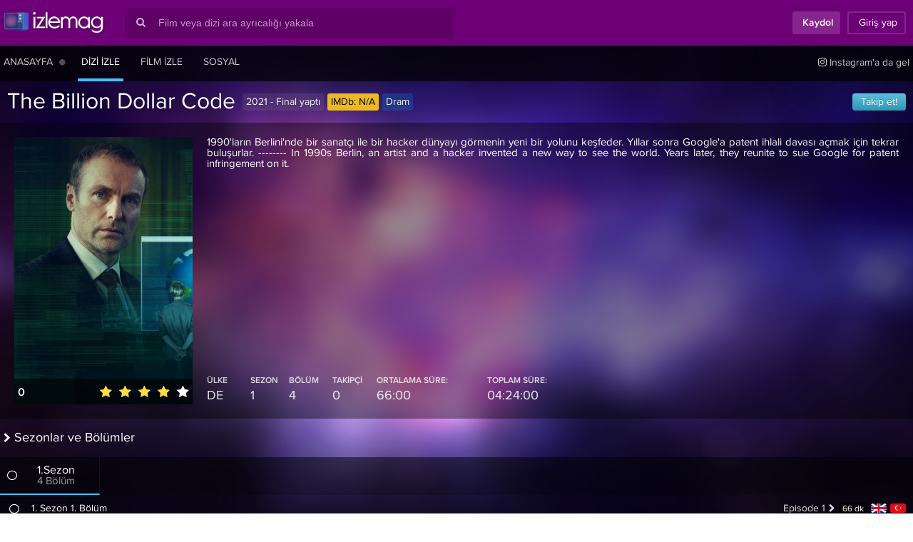

--- FILE ---
content_type: text/html; charset=UTF-8
request_url: https://izlemag.com/dizi/the-billion-dollar-code
body_size: 24471
content:
<!DOCTYPE html>
<html lang="tr-TR">
<head profile="https://gmpg.org/xfn/11">
<meta charset="UTF-8" />
<meta name="viewport" content="viewport-fit=cover, width=device-width, initial-scale=1.0, minimum-scale=1.0, maximum-scale=1.0, user-scalable=no" />
<meta http-equiv="X-UA-Compatible" content="IE=edge,chrome=1">
<meta name="MobileOptimized" content="width">
<title>The Billion Dollar Code izle - Türkçe altyazı ve dublaj izle | izleMag</title>
<meta name="title" content="The Billion Dollar Code izle - Türkçe altyazı ve dublaj izle | izleMag" />
<meta name="description" itemprop="description" content="The Billion Dollar Code dizisini türkçe altyazılı veya türkçe dublaj izleyin. Diğer izleyenlerle tartışın, arkadaş olun." />
<link rel="canonical" href="https://izlemag.com/dizi/the-billion-dollar-code" />
<meta property="fb:app_id" content="751223981673796" />
<meta property="og:site_name" content="izlemag.com" />
<meta property="og:title" content="The Billion Dollar Code izle - Türkçe altyazı ve dublaj izle | izleMag" />
<meta property="og:description" content="The Billion Dollar Code dizisini türkçe altyazılı veya türkçe dublaj izleyin. Diğer izleyenlerle tartışın, arkadaş olun." />
<meta property="og:url" content="https://izlemag.com/dizi/the-billion-dollar-code" />
<meta property="og:image" content="https://izlemag.com/upload/poster/the-billion-dollar-code.jpg" />
<meta name="twitter:card" content="summary" />
<meta property="og:type" content="website" />
<meta name="twitter:domain" content="izlemag.com" />
<meta name="twitter:site" content="@izlemagcom" />
<meta name="twitter:creator" content="@izlemagcom" />
<meta name="twitter:image" content="https://izlemag.com/upload/poster/the-billion-dollar-code.jpg" />
<meta name="twitter:title" content="The Billion Dollar Code izle - Türkçe altyazı ve dublaj izle | izleMag" />
<meta name="twitter:url" content="https://izlemag.com/dizi/the-billion-dollar-code" />
<meta name="twitter:description" content="The Billion Dollar Code dizisini türkçe altyazılı veya türkçe dublaj izleyin. Diğer izleyenlerle tartışın, arkadaş olun." />
<link rel='stylesheet' id='style' href='/assets/css/proxima.css?esse_=19072019' type='text/css' media='all' />
<link rel='stylesheet' id='system' href='/assets/css/system.css?esse_=31072019' type='text/css' media='all' />
<script src="/assets/ajax.googleapis.com/ajax/libs/jquery/1.12.4/jquery.min.js"></script>
<script src="/assets/ajax.googleapis.com/ajax/libs/jqueryui/1.12.1/jquery-ui.min.js"></script>
<script id="general" src="/assets/js/general.js?esse_=19072019"></script>
<script src="/assets/js/soundjs.min.js"></script>
<script>$.ajaxSetup({timeout:150000});</script>
<!--[if lt IE 9]>
    <script src="https://oss.maxcdn.com/libs/html5shiv/3.7.0/html5shiv.js"></script>
    <script src="https://oss.maxcdn.com/libs/respond.js/1.4.2/respond.min.js"></script>
<![endif]-->
<link href="/assets/css/apple/180.png" sizes="180x180" rel="apple-touch-icon">
<link href="/assets/css/apple/180-precomposed.png" sizes="180x180" rel="apple-touch-icon-precomposed">
<link href="/assets/css/apple/duz.png" rel="apple-touch-startup-image">
<link rel="shortcut icon" href="/favicon.ico" />
<link rel="icon" type="image/svg+xml" href="/favicon.svg" />
<link rel="icon" sizes="180x180" href="/assets/css/apple/icon.png">
<link rel="mask-icon" href="/favicon.svg" color="#6E0077">
<meta name="apple-mobile-web-app-capable" content="yes">
<meta name="mobile-web-app-capable" content="yes">
<meta name="apple-mobile-web-app-title" content="izlemag">
<meta name="apple-mobile-web-app-status-bar-style" content="black-translucent">
<meta name="theme-color" content="#6E0077">
<meta name="google" value="notranslate">
<meta name="skype_toolbar" content="skype_toolbar_parser_compatible">
<meta name="msapplication-tap-highlight" content="no">
<meta name="application-name" content="izlemag">
<link rel="manifest" href="/manifest.json">
<script>
var site_url = "https://izlemag.com/";
function tv_domainname(gelen,ek){if(gelen=="tv")return site_url+"media"+ek;if(gelen=="sith")return"https://cdn.izlemag.com"+ek;return site_url+"media"+ek;}
function setCookie(name,value,time){var expires=new Date();expires.setTime(expires.getTime()+time);document.cookie=name+'='+value+'; expires='+expires.toGMTString();}function getCookie(name){var cookies=document.cookie.toString().split('; ');var cookie,c_name,c_value;for(var n=0;n<cookies.length;n++){cookie=cookies[n].split('=');c_name=cookie[0];c_value=cookie[1];if(c_name==name){return c_value;}}return null;}
function rootCookie(name,value,time){var expires=new Date();expires.setTime(expires.getTime()+time);document.cookie=name+'='+value+'; expires='+expires.toGMTString()+'; path=/';}
var lazyv,fancyv;


(function(a,b,c){if(c in b&&b[c]){var d,e=a.location,f=/^(a|html)$/i;a.addEventListener("click",function(a){d=a.target;while(!f.test(d.nodeName))d=d.parentNode;"href"in d&&(chref=d.href).replace(e.href,"").indexOf("#")&&(!/^[a-z\+\.\-]+:/i.test(chref)||chref.indexOf(e.protocol+"//"+e.host)===0)&&(a.preventDefault(),e.href=d.href)},!1)}})(document,window.navigator,"standalone");

function detectmob(){if(navigator.userAgent.match(/Android/i)||navigator.userAgent.match(/webOS/i)||navigator.userAgent.match(/iPhone/i)||navigator.userAgent.match(/iPad/i)||navigator.userAgent.match(/iPod/i)||navigator.userAgent.match(/BlackBerry/i)||navigator.userAgent.match(/Windows Phone/i)){return true;}return false;}

function cihaz(){if(navigator.userAgent.match(/webOS/i)||navigator.userAgent.match(/iPhone/i)||navigator.userAgent.match(/iPod/i)||navigator.userAgent.match(/BlackBerry/i)||navigator.userAgent.match(/Windows Phone/i)){return"mobil";}else if(navigator.userAgent.match(/iPad/i)){return"tablet";}else if(navigator.userAgent.match(/Android/i)){var userAgent=navigator.userAgent.toLowerCase();if((userAgent.search("android")>-1)&&(userAgent.search("mobile")>-1))return"androidmobil";else if((userAgent.search("android")>-1)&&!(userAgent.search("mobile")>-1))return"androidtablet";return"desktop";}return"desktop";}


var bildirimmesaj=0;
var yenibildirim=0;
var sakasayi=0;

</script>
</head>
<body>
<div id="anaalan">
<div class="top-nav">
<div class="container">
<div class="logo-top"><a href="https://izlemag.com/"><span>izleMag</span></a></div>
<div class="top-search">
<div class="search-box"><div class="search-button"><i class="gf gf-search"></i></div><input type="text" id="q" class="gmts-search" placeholder="Film veya dizi ara ayrıcalığı yakala"></div>
<div class="search-results onlinescroll"></div>
</div>
<div class="right-bar-vis">
<a href="javascript:;" onclick="poppop(this);" class="tb-buttonx tb-register" id="pop" data-islem="register" style="padding:0 10px 0 10px;cursor:pointer"><i class="fa fa-user-plus gizs"></i> <span id="giz">Kaydol</span></a><a href="javascript:;" onclick="poppop(this);" class="tb-buttonx tb-login" id="pop" data-islem="login" style="cursor:pointer;padding:0 10px 0 10px"><i class="fa fa-sign-in gizs"></i> <span id="giz">Giriş yap</span></a>
</div>
</div>
</div>
<div class="top-menu">
<div class="container">
<span class="item"><a href="/" id="main_gozat" title="Anasayfa"><i class="fa fa-home fa-fw" style="display:none;"></i><span class="ame">Anasayfa</span></a></span>
<span class="item" id="kgiz" style="margin-left:-20px;margin-right:8px;color:rgba(255,255,255,0.3);"><a href="#" id="main_daily" title="Haftalık Görünüm"><i class="fa fa-table fa-fw" style="display:none;"></i><span class="ame"><i class="fa fa-circle" style="font-size:10px"></i></span></a></span>
<span class="item active"><a href="/dizi-izle" id="main_dizi" title="Dizi izle"><i class="fa fa-tv fa-fw" style="display:none;"></i><span class="ame">Dizi izle</span></a></span>
<span class="item"><a href="/film-izle" id="main_film" title="Film izle"><i class="fa fa-film fa-fw" style="display:none;"></i><span class="ame">Film izle</span></a></span>
<span class="item">
<a href="/sosyal" title="Sosyal" id="main_sosyal">
<i class="fa fa-comments fa-fw" style="display:none;"></i>
<span class="ame" style="position:relative">Sosyal</span>
</a>
</span>
<span class="item right nomb nouc"><a target="_blank" href="https://instagram.com/izlemag"><i class="gf gf-instagram"></i> Instagram'a da gel</a></span>
</div>
</div>

<script type="application/ld+json">{"@context": "http://schema.org","@id": "https://izlemag.com/the-billion-dollar-code","@type":"TVSeries","name":"The Billion Dollar Code","url": "https://izlemag.com/the-billion-dollar-code","image": {"@type": "ImageObject","height": 200,"width": 300,"url": "/upload/poster/the-billion-dollar-code.jpg"},"description": "1990'ların Berlini'nde bir sanatçı ile bir hacker dünyayı görmenin yeni bir yolunu keşfeder. Yıllar sonra Google'a patent ihlali davası açmak iç...","releasedEvent": {"@type": "PublicationEvent","startDate": "2021-01-01","location": {"@type": "Country","name": "DE"}},"aggregateRating": {
    "@type": "AggregateRating",
    "ratingValue": "0",
    "bestRating": "5",
	"worstRating": "1",
    "ratingCount": "0"
  }
}</script>
<div id="orta">
<div class="element-title big">
<span class="title">The Billion Dollar Code</span>
<div class="title-tags">
<div class="tag">2021 - Final yaptı</div> <div class="tag imdb-rating"><span style="color:#000">IMDb:</span> N/A</div>
<div class='tag normal-duration button'><a href='https://izlemag.com/dizi-izle/dram' title='Dram türünde diziler'>Dram</a></div> </div>
<div class="title-tags" id="dizitakiptag" style="float:right">
<div class="tag button" style="margin-right:0;"><a href="javascript:;" title="Bu diziyi hemen takip etmeliyim!" id="takip" data-slug="arrow" class="follow">Takip et!</a></div>
</div>
</div>
<div class="kutu">
<div class="aciklama" style="padding:20px 0 20px 20px;">
<div class="poster darthlazyvader pers" style="background:transparent;transform-style: preserve-3d;background-position:center center;background-size:cover;" data-src="/upload/poster/the-billion-dollar-code.jpg">
<div class="oylama" style="transform: translateZ(5px);">
<div class="rate-number" style="float:left;display:inline-block;border:0;padding:5px 0 0 5px;font-size:16px;color:#fff;font-weight:500;line-height:28px;"><span id="puan_goster" title="0 kişi oy kullanmıştır.">0</span></div>
<div class="stars" style="float:right;display:inline-block;font-size:14px;padding:5px 0 0 0;">
<input class="star star-5" id="star-5" data-id="667292" data-t="diziler" data-puan="5" type="radio" name="star">
<label class="star star-5" for="star-5"></label>
<input class="star star-4" id="star-4" data-id="667292" data-t="diziler" data-puan="4" type="radio" name="star" checked>
<label class="star star-4" for="star-4"></label>
<input class="star star-3" id="star-3" data-id="667292" data-t="diziler" data-puan="3" type="radio" name="star">
<label class="star star-3" for="star-3"></label>
<input class="star star-2" id="star-2" data-id="667292" data-t="diziler" data-puan="2" type="radio" name="star">
<label class="star star-2" for="star-2"></label>
<input class="star star-1" id="star-1" data-id="667292" data-t="diziler" data-puan="1" type="radio" name="star">
<label class="star star-1" for="star-1"></label>
</div>
<div class="clear"></div>
</div>
</div>
<div class="detay" style="position:relative;">
<div class="diziscroll" style="max-height:325px;height:325px;display:block;padding-right:20px">1990'ların Berlini'nde bir sanatçı ile bir hacker dünyayı görmenin yeni bir yolunu keşfeder. Yıllar sonra Google'a patent ihlali davası açmak için tekrar buluşurlar.
--------
In 1990s Berlin, an artist and a hacker invented a new way to see the world. Years later, they reunite to sue Google for patent infringement on it.</div>
<div class="clearfix"></div>
<div class="info-tags info-tags-serie">
<div class="tag">
<span class="title">ÜLKE</span>
<span class="info">DE</span>
</div>
<div class="tag">
<span class="title">SEZON</span>
<span class="info">1</span>
</div>
<div class="tag">
<span class="title">BÖLÜM</span>
<span class="info">4</span>
</div>
<div class="tag">
<span class="title">TAKİPÇİ</span>
<span class="info" id="followers">0</span>
</div>
<div class="tag">
<span class="title">ORTALAMA SÜRE:</span>
<span class="info">66:00</span>
</div>
<div class="tag sd">
<span class="title">TOPLAM SÜRE:</span>
<span class="info">04:24:00</span>
</div>
</div>
</div>
<div class="clear"></div>
</div>
</div>
<div class="element-title medium" style="margin-top:10px;"><span class="title">Sezonlar ve Bölümler</span></div>
<div class="kutu">
<div class="sezonlar owl-carousel owl-theme">
<div id="sezon-1" class="sezon item active" data-id="1"><i class="fa fa-circle-thin fa-pull-left sezon1" onclick="cctumu(this);" data-sezon="1" style="line-height:30px;cursor:pointer;" title="Tüm Sezonu İşaretle"></i><span>1.Sezon</span><small>4 Bölüm</small></div><div class="clear"></div>
</div>

<div class="aciklama" style="padding:0;">
						<div id="sezonsonuc" class="onlinescroll sezonbul-1" style="display:block;max-height:455px;">
									<div class="sezonbolum">
					<p class="i"><i class="fa fa-circle-thin fa-fw" onmouseover="hc(this);" onmouseout="hc(this);" onclick="cc(this);" data-pid="77037" data-sezon="1" style="cursor:pointer" data-d="new" title="Bu bölümü izlemeye henüz başlamadın!"></i></p>
					<a href="https://izlemag.com/dizi/the-billion-dollar-code/1-sezon-1-bolum">
					<p style="text-align:justify" class="kisa">&nbsp;1. Sezon 1. Bölüm</p>
					<p class="uzn"><em id="inner-sub" class="tr tooltip" style="margin:2px 0;float:right;margin-left:5px;" title="Türkçe Altyazılı"></em><em id="inner-sub" class="en tooltip" style="margin:2px 0;float:right;margin-left:5px;" title="İngilizce Altyazılı"></em><em id="inner-info" style="margin:0;float:right;margin-left:5px;">66 dk</em>Episode 1</p>
					</a>
					</div>
					<div class="clear"></div>
									<div class="sezonbolum">
					<p class="i"><i class="fa fa-circle-thin fa-fw" onmouseover="hc(this);" onmouseout="hc(this);" onclick="cc(this);" data-pid="77038" data-sezon="1" style="cursor:pointer" data-d="new" title="Bu bölümü izlemeye henüz başlamadın!"></i></p>
					<a href="https://izlemag.com/dizi/the-billion-dollar-code/1-sezon-2-bolum">
					<p style="text-align:justify" class="kisa">&nbsp;1. Sezon 2. Bölüm</p>
					<p class="uzn"><em id="inner-sub" class="tr tooltip" style="margin:2px 0;float:right;margin-left:5px;" title="Türkçe Altyazılı"></em><em id="inner-sub" class="en tooltip" style="margin:2px 0;float:right;margin-left:5px;" title="İngilizce Altyazılı"></em><em id="inner-info" style="margin:0;float:right;margin-left:5px;">66 dk</em>Episode 2</p>
					</a>
					</div>
					<div class="clear"></div>
									<div class="sezonbolum">
					<p class="i"><i class="fa fa-circle-thin fa-fw" onmouseover="hc(this);" onmouseout="hc(this);" onclick="cc(this);" data-pid="77039" data-sezon="1" style="cursor:pointer" data-d="new" title="Bu bölümü izlemeye henüz başlamadın!"></i></p>
					<a href="https://izlemag.com/dizi/the-billion-dollar-code/1-sezon-3-bolum">
					<p style="text-align:justify" class="kisa">&nbsp;1. Sezon 3. Bölüm</p>
					<p class="uzn"><em id="inner-sub" class="tr tooltip" style="margin:2px 0;float:right;margin-left:5px;" title="Türkçe Altyazılı"></em><em id="inner-sub" class="en tooltip" style="margin:2px 0;float:right;margin-left:5px;" title="İngilizce Altyazılı"></em><em id="inner-info" style="margin:0;float:right;margin-left:5px;">66 dk</em>Episode 3</p>
					</a>
					</div>
					<div class="clear"></div>
									<div class="sezonbolum">
					<p class="i"><i class="fa fa-circle-thin fa-fw" onmouseover="hc(this);" onmouseout="hc(this);" onclick="cc(this);" data-pid="77040" data-sezon="1" style="cursor:pointer" data-d="new" title="Bu bölümü izlemeye henüz başlamadın!"></i></p>
					<a href="https://izlemag.com/dizi/the-billion-dollar-code/1-sezon-4-bolum">
					<p style="text-align:justify" class="kisa">&nbsp;1. Sezon 4. Bölüm</p>
					<p class="uzn"><em id="inner-sub" class="tr tooltip" style="margin:2px 0;float:right;margin-left:5px;" title="Türkçe Altyazılı"></em><em id="inner-sub" class="en tooltip" style="margin:2px 0;float:right;margin-left:5px;" title="İngilizce Altyazılı"></em><em id="inner-info" style="margin:0;float:right;margin-left:5px;">66 dk</em>Episode 4</p>
					</a>
					</div>
					<div class="clear"></div>
							</div>
			


</div>
</div>
<div class="element-title medium" style="margin-top:10px;"><span class="title">Tartışma Alanı & Künye</span></div>
<div id="tablo" class="genelbek" style="padding-right:20px;width:calc(100% - 330px)">
<div class="kutu">
<div class="sezonlar sezmob" style="font-size:16px;padding:10px 10px 10px 20px;color:#fff">The Billion Dollar Code hakkında düşüncelerinizi belirtin.</div>
<div class="aciklama dizimob" style="background:rgba(0,0,0,.33);">
<div id="yorum" class="cevapla" data-parent="0">
<div class="adda">
<div class="avatar" style="background-image:url(https://izlemag.com/assets/css/pp.png)">&nbsp;</div>
<div class="addtext">
<input type="text" id="name" name="name" class="visname" placeholder="Adınız" required="" maxlength="25">
<input type="email" id="mail" name="mail" class="visemail" placeholder="E-posta adresiniz" required="" maxlength="100">
<textarea id="ftext" name="ftext" placeholder="bi'şeyler yaz..." class="add" data-pid="667292"></textarea></div>
<div class="clear"></div>
</div>
<div class="altarea">
<div class="addspoiler">
<div style="display:inline-block;float:left">
<section title="Spoiler">
<div class="squaredThree">
<input type="checkbox" value="" id="addspoiler" name="addspoiler" />
<label for="addspoiler"></label>
</div>
</section>
</div>
<div style="display:inline-block;float:left;margin-left:50px;line-height:25px;" id="yorumbuts">
<a href="javascript:;" onclick="gif_ac('gif');" title="Yazına Gif ekle!" style="line-height:25px;font-size:24px;color:rgba(255,255,255,.7);"><i class="fa fa-file-video-o fa-fw"></i></a>
<a href="javascript:;" onclick="youtube_ac('tv series');" title="Youtube'dan video ekle!" style="line-height:25px;font-size:24px;color:rgba(255,255,255,.7);"><i class="fa fa-youtube fa-fw"></i></a>
<a href="javascript:;" onclick="smile_ac();" title="Yazına bir gülücük ekle!" style="line-height:25px;font-size:24px;color:rgba(255,255,255,.7);"><i class="fa fa-smile-o fa-fw"></i></a>
</div>
</div>
<div class="addcomment"><button id="gonder" class="addbut disabled" data-username="anonim"><span><i class="fa fa-paper-plane" aria-hidden="true"></i></span></button> <button class="addbut" style="background-color:#ca0000;margin-left:5px;display:none;" id="vazgec"><span>x</span></button></div>
<div class="clear"></div>
</div>
</div>
<div id="yorumcevapfin" class="finc"></div>
<div id="yorumbosluk">
<div class="sol" style="float:left;display:inline-block;">
Bu dizi hakkında hiç yorum yapılmamış. İlk yorum yapan sen ol.</div>
<div class="clear"></div>
</div>


<div id="yorumfin"></div><style>@import url(https://fonts.googleapis.com/css?family=Yellowtail);</style>
<script>(function($){

var cikids = false; var toplam_yorum = 0; var yorum_sira = 0;
var toplam_sira = Math.round(toplam_yorum / 3);
var akon = false;
var lazyInstance;
var firstclick = false;
var kactansonra = 3;
$.fn.extend({
    insertAtCaret: function(myValue) {
        var obj;
        if (typeof this[0].name != 'undefined') obj = this[0];
        else obj = this;
        obj.value += myValue;
        obj.focus();
    }
});
$(document).ready(function() {
	if (toplam_yorum > kactansonra) {
		$(window).scroll(function() {
			var winheight = $(this).height();
			var offuzaklik = $(document).find("#yorumfin").offset().top;
			var uzaklik = $(this).scrollTop();
			var kalan = (offuzaklik - uzaklik - winheight);
			if (kalan > 460) return;
			if (akon) return;
			yorum_sira++;
			if (yorum_sira > toplam_sira) return;
			akon = true;
			get_comments();
		});
	}
	var getTimer;

	function get_comments() {
		var Lasty = parseInt($(document).find("#yorumcevapfin[data-ref='1']").last().attr("data-p"));
		if (isNaN(Lasty)) return;
		if (getTimer) clearTimeout(getTimer);
		var outline = (cikids) ? cikids : '';
		var loading = '<div style="display:block;text-align:center;width:100%;color:rgba(255,255,255,0.9);margin-bottom:100px;" id="refreshing"><i class="fa fa-circle-o-notch fa-spin fa-3x fa-fw"></i><span class="sr-only">Yükleniyor...</span></div>';
		$(loading).insertBefore($(document).find("#yorumfin"));
		getTimer = setTimeout(function() {
			$.ajax({
				type: "post",
				url: "/ajax/yorum/list",
				data: {
					"data": "yorum_getir",
					"islem": "diziler",
					"pid": 667292 ,
					"sira" : yorum_sira,
					"out": outline,
					"lastYorum": Lasty
				},
				success: function(cevap) {
					$(document).find("#refreshing").remove();
					$(cevap).insertBefore($(document).find("#yorumfin"));
					setTimeout(function() {
						lazyvader();
						akon = false;
					}, 200);
				}
			});
		}, 100);
	}
	var keyIn;
	$(document).on("keyup paste", "#ftext", function(e) {
		if (keyIn) clearTimeout(keyIn);
		keyIn = setTimeout(function() {
			var text = $(document).find("textarea#ftext").val();
			var $gonder = $(document).find("#gonder");
			if (text.trim().length >= 3) {
				if ($gonder.hasClass("disabled")) $gonder.removeClass("disabled").prop("disabled", false);
			} else {
				if (!$gonder.hasClass("disabled")) $gonder.toggleClass("disabled").prop("disabled", true);
			}
			auto_grow(e.target);
		}, 150);
	});

$(document).on("click", "#gonder", function(e) {
    var text = $(document).find("textarea#ftext").val();
    if (text.match(/@admin/i)) {
        if (!confirm("Şuanda Admin'i etiketlediğinizi görüyoruz. izleMag ekibi yorumunuzu öncelikli olarak okuyacak. Umarız bize iyi şeyler yazarsın.")) return;
    }
    $(this).attr("disabled", true);
    $(this).html("<span style='padding-left:20px;padding-right:20px;'><i class='fa fa-spinner fa-spin fa-fw'></i></span>");
    var textpid = $(document).find("textarea#ftext").attr("data-pid");
	var name = $(document).find("input#name").val();
    var email = $(document).find("input#mail").val();
    if (text.trim().length < 3) return;
    var spoiler = $(document).find("#addspoiler").is(":checked");
    var spo = (spoiler) ? 1 : 0;
    var parent = parseInt($(document).find("#yorum.cevapla").attr("data-parent"));
    var datakey = (parent > 0) ? $(document).find("#yorumcevapfin[data-p='" + parent + "']").attr("data-key") : 'no';
	var data = (name && email) ? {
        "name": name,
        "mail": email,
        "text": text,
        "spoiler": spo,
        "parent": parent,
        "islem": "diziler",
        "pid": textpid,
        "data": "yorum_ekle",
        "key": datakey
    } : {
        "text": text,
        "spoiler": spo,
        "parent": parent,
        "islem": "diziler",
        "pid": textpid,
        "data": "yorum_ekle",
        "key": datakey
    };
    setTimeout(function() {
        $.post("/ajax/yorum_add", data, function(sonuc) {
            if (sonuc.durum == true) {
                $(document).find("#yorum[data-display='none']").hide();
                if (sonuc.parent < 1) {
                    $(sonuc.mesaj).insertAfter($(document).find("#yorumbosluk"));
                    toplam_yorum++;
                } else {
                    $(sonuc.mesaj).insertBefore($(document).find("#yorumcevapfin[data-p='" + sonuc.parent + "']")).toggleClass("rep");
                    $(document).find(".cevapla[data-display!='none']").attr("data-parent", 0).removeClass("rep").hide().detach().insertBefore($(document).find("#yorumcevapfin.finc")).fadeIn(600);
                }
                $(document).find("#gonder").html('<span><i class="fa fa-paper-plane" aria-hidden="true"></i></span>');
                $(document).find("textarea#ftext").attr("data-pid", 667292);
                $(document).find("textarea#ftext").val('');
                $(document).find("#vazgec").hide();
                setTimeout(function() {
                    $(document).find("#gonder").attr("disabled", false);
                    lazyvader();
                }, 200);
            } else {
                if (sonuc.error && sonuc.error.length > 2) {
                    $(document).find("#gonder").html('<span><i class="fa fa-paper-plane" aria-hidden="true"></i></span>');
                    $(document).find("#gonder").attr("disabled", false);
                    return alert(sonuc.error);
                }
                $(document).find("#gonder").html('<span>görürsem söylerim</span>');
                $(document).find("textarea#ftext").attr("data-pid", 667292);
                $(document).find("textarea#ftext").val('');
            }
        }, "json");
    }, 300);
})
;$(document).on("click","#vazgec",function(e){$(document).find("#yorum[data-display='none']").hide();$(document).find(".cevapla").attr("data-parent",0).removeClass("rep").detach().insertBefore($(document).find("#yorumcevapfin.finc"));$(document).find("#gonder").html('<span><i class="fa fa-paper-plane" aria-hidden="true"></i></span>');$(document).find("#gonder").attr("disabled",false);$(document).find("#vazgec").hide();$(document).find("textarea#ftext").attr("data-pid",667292);$(document).find("textarea#ftext").val('');firstclick=false;});$(document).on("click",".spoilervar",function(e){$(this).removeClass("spoilervar");setTimeout(function(){lazyvader();},300);});var yorumToggle=false;$(document).on("click",".aciver",function(e){if(yorumToggle)return;yorumToggle=true;var family=$(this).attr("data-family");var yaz=($(document).find("#gizleyak[data-family='"+family+"']").is(":visible"))?'<i class="fa fa-reply fa-rotate-180 fa-fw" style="margin-right:30px" aria-hidden="true"></i> Kapatılan yorumları tekrar aç!':'<i class="fa fa-reply fa-rotate-180 fa-fw" style="margin-right:30px" aria-hidden="true"></i> Açılan yorumları tekrar gizle!';var gizliler=($(document).find("#gizleyak[data-family='"+family+"']").is(":visible"))?$(document).find("#gizleyak[data-family='"+family+"']").get().reverse():$(document).find("#gizleyak[data-family='"+family+"']");var ia=0;var iai=0;$.each(gizliler,function(i,v){setTimeout(function(){$(v).toggle(500,function(){iai++;if(gizliler.length<=iai){$(document).find(".sikerttim[data-family='"+family+"']").find('span.aciver').html(yaz);yorumToggle=false;}lazyvader();});},ia*300);ia++;});});$(document).on("click",".yorumedit i.fa-bomb",function(e){var data=$(this).attr("data-spoiler");if(data=="true")$(this).attr("data-spoiler","false").css("color","rgba(255,255,255,0.1)");else $(this).attr("data-spoiler","true").css("color","#ca0000");});$(document).on("keyup","#youtubesearch",function(e){clearTimeout($.data(this,'timer'));if(e.keyCode==13)youtube_ara(true);else $(this).data('timer',setTimeout(youtube_ara,500));});$(document).on("click","i.mediasec",function(event){event.preventDefault();var mediaID=$(this).attr("id");$(this).parent().find("i.fa-circle").toggleClass("fa-circle").addClass("fa-circle-o");if(!$(this).hasClass("fa-circle"))$(this).toggleClass("fa-circle");var mID=mediaID.split("-")[1];var med=$(this).parent().parent();$(med).find(".yorum_media").addClass("non");var $old=$(med).find("#media-"+mID);$old.toggleClass("non");$(med).find(".ygif").gifplayer("stop");setTimeout(function(){lazyvader();},300);});var ybgnlr=false;var begeniTimer;$(document).on("click touch touchstart",".yorumbegenidetay span.begen",function(e){if(ygon)return;var toplam=parseInt($(this).attr("data-toplam"));if(toplam<1)return;var pid=$(this).attr("data-id");if(ybgnlr)return;if(begeniTimer)clearTimeout(begeniTimer);$(document).find(".yorumbegenidetay .yoyuser").hide();begeniTimer=setTimeout(function(){var $old=$(document).find(".yorumbegenidetay[data-id='"+pid+"'] .yoyuser");if($old.html()!="undefined"&&$old.html()!=""){return $old.fadeIn(500);}$(document).find(".yorumbegenidetay[data-id='"+pid+"'] .yoyuser").html('<div style="width:100%;text-align:center;padding:20px;"><i class="fa fa-spinner fa-spin fa-fw"></i></div>').fadeIn(100);ybgnlr=true;setTimeout(function(){$.ajax({type:"POST",url:'/ajax/yorum/likes',data:{"data":"yorumbegenenler","pid":pid},success:function(cikti){$(document).find(".yorumbegenidetay[data-id='"+pid+"'] .yoyuser").html(cikti);ybgnlr=false;}});},500);},200);});$(document).on("click","i.begenikapat",function(e){if(begeniTimer)clearTimeout(begeniTimer);var pid=$(this).attr("data-id");$(document).find(".yorumbegenidetay[data-id='"+pid+"'] .yoyuser").fadeOut(200);});$(document).on("keyup","#gifsearch",function(e){clearTimeout($.data(this,'timer'));if(e.keyCode==13)gif_ara(true);else
$(this).data('timer',setTimeout(gif_ara,500));});var myXhr;var formd;var medyaup;var dropfile;$(document).on("drop","textarea#ftext",function(e){e.preventDefault();e.stopPropagation();if($(this).hasClass("dstart"))$(this).toggleClass("dstart");if(!e.originalEvent.dataTransfer)return false;if(e.originalEvent.dataTransfer.files.length<1)return false;dropfile=e.originalEvent.dataTransfer.files[0];$(document).find("#uploadmedya").trigger("change");});$(document).on("dragenter","textarea#ftext",function(e){if(!$(this).hasClass("dstart"))$(this).toggleClass("dstart");});$(document).on("dragleave","textarea#ftext",function(e){if($(this).hasClass("dstart"))$(this).toggleClass("dstart");});$(document).on("change","#uploadmedya",function(e){if(medyaup)return;medyaup=true;formd=false;$(document).find("#gonder").attr("disabled",true);var amax=5000;var adogrudosya=["image/jpeg","image/png","image/gif"];var adosyaisim="Sadece Resim JPG/JPEG, GIF veya PNG";if(!dropfile){var afile=$(this);var agercek=afile[0].files[0];}else{var agercek=dropfile;}var aboyut=agercek.size;var abkb=(aboyut/1048).toFixed(0);if(abkb>amax){alert("Yüklemeye calıştığınız dosya ["+aboyut+" KB]\nMaksimum yükleyebileceğiniz dosya boyutu: "+amax+" KB");medyaup=false;return;}if(adogrudosya.indexOf(agercek.type)==-1){alert(adosyaisim+" harici bir dosya ne yazık ki yükleyemezsiniz.");medyaup=false;return;}$(document).find("#uploadbut").html('<i class="fa fa-spinner fa-spin fa-fw"></i>');var formd=new FormData();if(formd.set)formd.set("file",agercek);else formd.append("file",agercek);setTimeout(function(){$.ajax({type:'POST',url:'/upload',data:formd,cache:false,processData:false,contentType:false,xhr:function(){myXhr=$.ajaxSettings.xhr();if(myXhr.upload)myXhr.upload.addEventListener('progress',progress,false);return myXhr;}}).done(function(cevap){if(cevap!=null){giftotext(cevap);$(document).find("#uploadbut").html('<i class="fa fa-upload fa-fw"></i>');}else{$(document).find("#uploadbut").html('<i class="fa fa-exclamation-circle fa-fw"></i>');}$(document).find("#gonder").removeAttr("disabled");dropfile=false;medyaup=false;formd=false;});},500);});});})(jQuery);function yazdir(gelen){var deger=$(gelen).text();var yazi=$(document).find("#ftext").val();$(document).find("textarea#ftext").val(yazi+deger).focus();}function muzikyazdir(gelen){var deger=$(gelen).attr("data-kod");var yazi=$(document).find("textarea#ftext").val();$(document).find("textarea#ftext").val(yazi+"[m:"+deger+"] ").focus();}function cevapla(id, pid, username = '') {
    var uname = username;
    var dev = (uname != '') ? ' ' : '';
    var onceki = $(document).find("textarea#ftext").val();
    var devi = (onceki != '') ? ' ' : '';
    $(document).find("textarea#ftext").val(onceki + devi + uname + dev);
    var $cev = $(document).find(".cevapla");
    var $yen = $(document).find("#yorumcevapfin[data-p='" + id + "']");
    if (!$cev.hasClass("rep")) {
        if ($cev.is(':visible')) $cev.attr("data-parent", id).detach().insertBefore($yen).toggleClass("rep");
        else $cev.attr("data-parent", id).detach().insertBefore($yen).toggleClass("rep").show();
    } else {
        if ($cev.is(':visible')) $cev.attr("data-parent", id).detach().insertBefore($yen);
        else $cev.attr("data-parent", id).detach().insertBefore($yen).show();
    }
    $(document).find(".cevapla textarea#ftext").attr("data-pid", pid);
    $(document).find(".cevapla textarea#ftext").focus();
    $(document).find("#vazgec").show();
}
function auto_grow(element){element.style.height="5px";element.style.height=(element.scrollHeight)+"px";}var ygon=false;function yorum_begen(gelen){var pid=parseInt($(gelen).attr("data-id"));if(ygon)return;ygon=true;$(gelen).next("span.begen").fadeOut(200);setTimeout(function(){$.ajax({type:"post",url:"/ajax/yorum/likeit",data:{"data":"yorum_begen","pid":pid},success:function(cevap){if(parseInt(cevap)==0){$(gelen).html('('+parseInt($(gelen).attr('data-count'))+')');var $off=$(document).find(".tb-button[data-islem='login']");if($off&&$off.length>0)$off.trigger("click");}else if(parseInt(cevap)==1){var ysayi=parseInt($(gelen).attr("data-count"))+1;$(gelen).next("span.begen").html('<font color="red">'+ysayi+'</font>').fadeIn(500);$(gelen).html('<i class="fa fa-heart fa-fw" style="color:red"></i>').toggleClass("ulike");playSound(site_url+'webm/sound/mesaj/nicenew');$(gelen).attr("data-count",ysayi);ygon=false;}else if(parseInt(cevap)==2){var ysayi=parseInt($(gelen).attr("data-count"))-1;$(gelen).next("span.begen").html(ysayi).fadeIn(500);$(gelen).html('<i class="fa fa-heart-o fa-fw"></i>').toggleClass("ulike");playSound(site_url+'webm/sound/mesaj/fartnew');$(gelen).attr("data-count",ysayi);ygon=false;}else{ygon=false;return alert("Sistemsel bir arıza geldi lütfen sayfayı yenileyiniz.");}}});},300);}var ytak=false;function yorum_takip(gelen){var pid=parseInt($(gelen).attr("data-id"));$(gelen).html('<i class="fa fa-bookmark-o fa-fw" style="color:#ce7;"></i>');if(ytak)return;ytak=true;setTimeout(function(){$.ajax({type:"post",url:"/ajax/yorum/follow",data:{"data":"yorum_takip","pid":pid},success:function(cevap){if(cevap!=1){$(gelen).html('<i class="fa fa-bookmark-o fa-fw" style="color:rgba(255,255,255,.5);"></i>');var $off=$(".tb-button[data-islem='login']");if($off&&$off.length>0)$(off).trigger("click");}else{$(gelen).html('<i class="fa fa-bookmark fa-fw" style="color:#ce7"></i>');ytak=false;}}});},500);}var yduz=0;var ygo=false;var $yp;var ytext;
function yorum_duzenle(gelen, yid) {
    if (yduz < 1) {
        $("#kapat-" + yid).show();
        if (!$(gelen).hasClass("fa-floppy-o")) {
            $(gelen).removeClass("fa-edit").addClass("fa-floppy-o").toggleClass("save");
        }
        $(gelen).prev("i.fa-bomb").show();
        $yp = $(document).find(".yazi[data-pid='" + yid + "']");
        $.post("/ajax/yorum_single", {
            "data": "get_yorum_single",
            "pid": yid
        }, function(cevap) {
            if (cevap.protect) {
                kapat_duzenle(gelen, yid);
                return alert("Bu mesaj azami düzenleme süresi olan 60 dakikayı aşmıştır. Yani düzenlenemez.");
            }
            ytext = cevap.mesaj;
            var newd = '<textarea id="duzenle-' + yid + '" onkeyup="auto_grow(this);" onfocus="auto_grow(this);" style="min-height:100px;" class="add">' + ytext + '</textarea>';
            if ($(document).find("textarea[id='duzenle-" + yid + "']").length) return;
            $(newd).insertAfter($yp).focus();
            $yp.hide();
            yduz++;
            return;
        }, "json");
    }
    if (yduz < 1) return;
    if (ygo) return;
    $("#kapat-" + yid).hide();
    ygo = true;
    var ymesaj = $(document).find("textarea[id='duzenle-" + yid + "']").val();
    if (ymesaj.length < 3) {
        ygo = false;
        $("#kapat-" + yid).show();
        return;
    }
    $(gelen).removeClass("fa-floppy-o").removeClass("save").addClass("fa-spin").toggleClass("fa-spinner");
    var spoiler = $(gelen).prev("i.fa-bomb").attr("data-spoiler");
    setTimeout(function() {
        $.ajax({
            type: "post",
            url: "/ajax/yorum/edit",
            data: {
                "data": "yorum_duzenle",
                "pid": yid,
                "text": ymesaj,
                "spoiler": spoiler
            },
            success: function(cevap) {
                if (cevap == 1) {
                    $("#kapat-" + yid).show();
                    $(gelen).removeClass("fa-spin").toggleClass("fa-spinner").addClass("fa-floppy-o");
                    return;
                }
                $(document).find("textarea[id='duzenle-" + yid + "']").remove();
                if (spoiler == "true") {
                    if (!$yp.hasClass("spoilervar")) $yp.toggleClass("spoilervar");
                } else {
                    if ($yp.hasClass("spoilervar")) $yp.toggleClass("spoilervar");
                }
                $yp.html(cevap).show();
                $(gelen).removeClass("fa-spin").addClass("fa-edit").toggleClass("fa-spinner");
                $(document).find("i.fa-bomb").hide();
                setTimeout(function() {
                    lazyvader();
                    yduz = 0;
                    ygo = false;
                }, 500);
            }
        });
    }, 500);
}

function kapat_duzenle(gelen,yid){$(document).find("textarea[id='duzenle-"+yid+"']").remove();$(document).find(".yazi[data-pid='"+yid+"']").show();$(document).find("i.fa-bomb").hide();$(gelen).hide();$(document).find("i.fa.fa-floppy-o").removeClass("fa-floppy-o").toggleClass("fa-edit");ygo=false;yduz=0;}var ygiz=false;function yorum_gizle(pid,war=false){if(ygiz)return;var uyari=(!war)?"Gizlemeye calıştığın yorum profilinde değilse belirli bir karma puanın silinecektir. Onaylıyor musun?":"İlgili yorum gizlenecektir? Onaylıyor musun?";if(!confirm(uyari))return;var parent=parseInt($(document).find("#yorum[data-pid='"+pid+"']").attr("data-family"));var datakey=(pid!=parent)?$(document).find("#yorumcevapfin[data-p='"+parent+"']").attr("data-key"):"no";ygiz=true;setTimeout(function(){$.ajax({type:"post",url:"/ajax/yorum/delete",data:{"data":"yorum_gizle","pid":pid,"key":datakey},success:function(cevap){if(cevap==1){$(document).find("#gizleyak[data-family='"+pid+"']").hide();$(document).find("#yorum.rep[data-family='"+pid+"']").fadeOut(500);$(document).find("#yorumcevapfin[data-p='"+pid+"']").fadeOut(500);$(document).find("#yorum[data-pid='"+pid+"']").fadeOut(500);ygiz=false;}else if(cevap==2){$(document).find("#yorumcevapfin[data-p='"+pid+"']").removeAttr("style");ygiz=false;}}});},500);}function smile_ac(){var data=["smilingeyes","smiling","smilinghalo","smilingnoeyes","smirk","angry","soangry","sosad","thumbsup","thumbsdown","heart","brokenheart","alien","smilingdevil","angrydevil","anguished","astonished","blowkiss","blushedsmiling","clapping","cold","confounded","confused","crying","disappointed","disappointedbut","dizzy","expressionless","facecold","fearful","fisthand","flushed","frowning","ghost","grinmacing","grinning","headbandage","hearteyes","hugging","hungry","hushed","kiss","kissing","kissingsmile","lips","loudlycry","mad","middlefinger","moneyface","nah","nerd","neutral","omg","perserving","poop","pray","relieved","rollingeyes","sick","sleeping","sleepsnor","slighty","sunglasses","suprised","sweetsmile","tears","thermometre","thinking","tightyclseyes","tired","tongue","tongueout","tonguewink","unamused","upside","weary","wink","withoutmouth","worried","zipper"]
var html='<div style="max-width:500px;width:100%;padding:0;background:transparent;cursor:default"><div style="width:100%;padding:0;border-radius:0;padding:0;background:#1b2836;border-radius:6px;overflow:hidden;"><div style="width:100%;display:block;color:#fff;background:rgba(0,0,0,0.5);font-size:16px;padding:10px;">Yazınıza bir ifade ekleyin</div><div id="smilesonuc" style="width:100%;display:block;margin:0;padding:5px;max-height:420px;" class="onlinescroll">';$.each(data,function(i,v){html+='<div style="float:left;display:inline-block;padding:6px;text-align:center;"><i class="zq-smileys zq-back zq-'+v+'" style="cursor:pointer" onclick="giftotext(\':'+v+':\');"></i></div>';});html+='<div class="clear"></div></div></div></div>';var $instance=$.fancybox.getInstance();if($instance)$instance.close();$.fancybox.open({src:html,type:'inline',opts:{buttons:false,closeBtn:false,smallBtn:false,afterShow:function(instance,current){lazyvader();var Showlazy;$(document).find("#smilesonuc").on("scroll",function(e){if(Showlazy)clearTimeout(Showlazy);setTimeout(function(){lazyvader();},300);});}}});}function gif_ac(islem){var url;var data;var button;var baslik;var rast=Math.floor(500*Math.random());if(islem=="gif"){url='https://api.giphy.com/v1/gifs/trending';baslik='Hareketli GIF Merkezi';button='<i class="fa fa-sticky-note-o fa-pull-right" onclick="gif_ac(\'sticker\');" title="Stickerlarda Ara!" style="cursor:pointer;line-height:23px;color:pink"></i>';data={"api_key":"q99QlDg1SjJK0","limit":50,"offset":rast,"lang":"tr"}}else{baslik='Hareketli Sticker Merkezi';url='https://api.giphy.com/v1/stickers/trending';button='<i class="fa fa-picture-o fa-pull-right" onclick="gif_ac(\'gif\');" title="Giflerde Ara!" style="cursor:pointer;line-height:23px;color:#ff0072"></i>';data={"api_key":"q99QlDg1SjJK0","limit":50,"offset":rast}}$.get(url,data,function(sonuc){var veri=sonuc.data;var html='<div style="max-width:500px;width:100%;padding:0;background:transparent;"><div style="width:100%;padding:0;border-radius:0;padding:0;background:#1b2836;border-radius:6px;overflow:hidden;"><div style="width:100%;display:block;color:#fff;background:rgba(0,0,0,0.5);font-size:16px;padding:10px;">'+baslik+' '+button+'</div><div style="width:100%;display:block;margin:0;background: transparent;padding:5px 10px;background:rgba(255,255,255,0.1);"><input id="gifsearch" data-islem="'+islem+'" data-offset="0" type="text" style="width:100%;display:block;outline:0;border:0;background:rgba(0,0,0,0.15);color:rgba(255,255,255,0.8);padding:10px;font-size:14px;border:1px solid rgba(255,255,255,0.15);border-radius:6px;" placeholder="Bir GIF arayın..."/></div><div style="width:100%;display:block;padding:5px 10px;background:rgba(0,0,0,0.35);"><a href="javascript:;" onclick="gif_ara(false,\'oh my god\');" style="color:#00ff74">[omg]</a> &nbsp; <a href="javascript:;" onclick="gif_ara(false,\'love\');" style="color:#f06bff">[aşk]</a> &nbsp; <a href="javascript:;" onclick="gif_ara(false,\'thank you\');" style="color:#caff00">[teşekkür]</a> &nbsp; <a href="javascript:;" onclick="gif_ara(false,\'no i dont want\');" style="color:#ffa1a1">[hayır]</a> &nbsp; <a href="javascript:;" onclick="gif_ara(false,\'yes\');" style="color:#fff">[evet]</a> &nbsp; <a href="javascript:;" onclick="gif_ara(false,\'gift\');" style="color:#ffa14e">[hediye]</a></div><div id="gifsonuc" style="width:100%;display:block;margin:0;padding:5px;max-height:340px;" class="onlinescroll">';$.each(veri,function(i,v){gifid=v.id;gifimg=v.images.fixed_height_downsampled.url;html+='<div style="float:left;width:calc(100% / 2);display:inline-block;padding:5px;"><div class="lazyyorum" onclick="giftotext(\'https://giphy.com/'+gifid+'.gif\');" data-src="'+gifimg+'" style="background-image:url(https://izlemag.com/assets/css/loading.gif);border-radius:4px;box-shadow:0 0 4px 2px rgba(0,0,0,.65);cursor:pointer;width:100%;height:100px;background-color:#d3d3d3;background-position:center center;background-repeat:no-repeat;background-size:cover;display:block;"></div></div>';});html+='<div class="clear"></div></div></div><div style="width:100%;display:block;text-align:right;padding:10px 0 0 0"><img src="https://izlemag.com/assets/css/pg.png" style="width:150px;height:auto;"/></div></div>';var $instance=$.fancybox.getInstance();if($instance)$instance.close();$.fancybox.open({src:html,type:'inline',opts:{buttons:false,closeBtn:false,smallBtn:false,afterShow:function(instance,current){lazyvader();var Showlazy;$(document).find("#gifsonuc").on("scroll",function(e){if(Showlazy)clearTimeout(Showlazy);setTimeout(function(){lazyvader();},300);});}}});},"json");}function youtube_ac(islem){var url='https://www.googleapis.com/youtube/v3/search';var data={key:'AIzaSyCcfK5aTpm8b3yEDE9e4YYKzt0NDDAV1dw',part:'snippet',order:'viewCount',maxResults:'50',type:'video',q:islem}
$.get(url,data,function(sonuc){var veri=sonuc.items
var html='<div style="max-width:500px;width:100%;padding:0;background:transparent;"><div style="width:100%;padding:0;border-radius:0;padding:0;background:#1b2836;border-radius:6px;overflow:hidden;"><div style="width:100%;display:block;color:#fff;background:rgba(0,0,0,0.5);font-size:16px;padding:10px;">Youtube Video Kutusu</div><div style="width:100%;display:block;margin:0;background: transparent;padding:5px 10px;background:rgba(255,255,255,0.1);"><input id="youtubesearch" data-islem="'+islem+'" data-offset="0" type="text" style="width:100%;display:block;outline:0;border:0;background:rgba(0,0,0,0.15);color:rgba(255,255,255,0.8);padding:10px;font-size:14px;border:1px solid rgba(255,255,255,0.15);border-radius:6px;" placeholder="Youtube video arayın..."/></div><div id="gifsonuc" style="width:100%;display:block;margin:0;padding:5px;max-height:340px;" class="onlinescroll">';$.each(veri,function(i,v){var videoid=v.id.videoId;var title=v.snippet.title;var resim=v.snippet.thumbnails.medium.url;html+='<div style="float:left;width:calc(100% / 2);display:inline-block;padding:5px;"><div class="lazyyorum" title="'+title+'" onclick="giftotext(\'https://www.youtube.com/watch?v='+videoid+'\');" data-src="'+resim+'" style="background-image:url(https://izlemag.com/assets/css/loading.gif);border-radius:4px;box-shadow:0 0 4px 2px rgba(0,0,0,.65);cursor:pointer;width:100%;height:100px;background-color:#d3d3d3;background-position:center center;background-repeat:no-repeat;background-size:cover;display:block;position:relative"><div style="position:absolute;bottom:0;left:0;display:block;width:100%;padding:5px;background:rgba(0,0,0,.5);overflow:hidden;white-space: nowrap;max-width:100%;text-overflow: clip;-webkit-mask-image: -webkit-linear-gradient(left, #000 90%, transparent 100%);">'+title+'</div></div></div>';});html+='<div class="clear"></div></div></div>';$.fancybox.open({src:html,type:'inline',opts:{buttons:false,closeBtn:false,smallBtn:false,afterShow:function(instance,current){lazyvader();var Showlazy;$(document).find("#gifsonuc").on("scroll",function(e){if(Showlazy)clearTimeout(Showlazy);setTimeout(function(){lazyvader();},300);});}}});},"json");}function galeri_ac(){var url='/mdata/galerilist';var data={"data":'galeri'}
$.post(url,data,function(sonuc){var veri=sonuc.items
var html='<div style="max-width:500px;width:100%;padding:0;background:transparent;"><div style="width:100%;padding:0;border-radius:0;padding:0;background:#1b2836;border-radius:6px;overflow:hidden;"><div style="width:100%;display:block;color:#fff;background:rgba(0,0,0,0.5);font-size:16px;padding:10px;">Resim Galeriniz</div><div id="gifsonuc" style="width:100%;display:block;margin:0;padding:5px;max-height:460px;" class="onlinescroll">';$.each(veri,function(i,v){html+='<div style="float:left;width:calc(100% / 2);display:inline-block;padding:5px;"><div class="lazyyorum" onclick="giftotext(\'[file:'+v.id+']\');" data-src="'+site_url+'export/'+sonuc.slug+'/240/180/'+v.dosyaadi+'_default.jpg" style="background-image:url(https://izlemag.com/assets/css/loading.gif);border-radius:4px;box-shadow:0 0 4px 2px rgba(0,0,0,.65);cursor:pointer;width:100%;height:100px;background-color:#d3d3d3;background-position:center center;background-repeat:no-repeat;background-size:cover;display:block;position:relative"></div></div>';});html+='<div class="clear"></div></div></div>';$.fancybox.open({src:html,type:'inline',opts:{buttons:false,closeBtn:false,smallBtn:false,afterShow:function(instance,current){lazyvader();var Showlazy;$(document).find("#gifsonuc").on("scroll",function(e){if(Showlazy)clearTimeout(Showlazy);setTimeout(function(){lazyvader();},300);});}}});},"json");}var gsa=false;function gif_ara(force,text){var gelen;if(!text)gelen=$(document).find("#gifsearch").val();else gelen=text;var islem=$(document).find("#gifsearch").attr("data-islem");var off=$(document).find("#gifsearch").attr("data-offset");var offset=parseInt(off)*30;if(!force&&gelen.length<3)return;$(document).find("#gifsonuc").html('<div style="width:100%;display:block;text-align:center;line-height:400px;background:rgba(255,255,255,0.1)"><i class="fa fa-spin fa-spinner fa-2x fa-fw"></i></div>');var url;var data;if(islem=="gif"){url='https://api.giphy.com/v1/gifs/search';data={"api_key":"q99QlDg1SjJK0","q":gelen.replace(/[\s]+/g,'+'),"limit":50,"offset":offset}}else{url='https://api.giphy.com/v1/stickers/search';data={"api_key":"q99QlDg1SjJK0","q":gelen.replace(/[\s]+/g,'+'),"limit":50,"offet":offset}}if(gsa)return;gsa=true;setTimeout(function(){$.get(url,data,function(sonuc){var veri=sonuc.data;if(veri.length<1){$(document).find("#gifsonuc").html('<span style="padding:5px;">Aradığınız kriterde sonuç bulunamadı...</span>');gsa=false;return;}var html='';$.each(veri,function(i,v){gifid=v.id;gifimg=v.images.fixed_height_downsampled.url;html+='<div style="float:left;width:calc(100% / 2);display:inline-block;padding:5px;"><div class="lazyyorum" onclick="giftotext(\'https://giphy.com/'+gifid+'.gif\');" data-src="'+gifimg+'" style="background-image:url(https://izlemag.com/assets/css/loading.gif);border-radius:4px;box-shadow:0 0 4px 2px rgba(0,0,0,.65);cursor:pointer;width:100%;height:100px;background-color:#d3d3d3;background-position:center center;background-repeat:no-repeat;background-size:cover;display:block;"></div></div>';});$(document).find("#gifsonuc").html(html);lazyvader();gsa=false;},"json");},1000);}function youtube_ara(force){var gelen=$(document).find("#youtubesearch").val();if(!force&&gelen.length<3)return;$(document).find("#gifsonuc").html('<div style="width:100%;display:block;text-align:center;line-height:400px;background:rgba(255,255,255,0.1)"><i class="fa fa-spin fa-spinner fa-2x fa-fw"></i></div>');var url='https://www.googleapis.com/youtube/v3/search';var data={key:'AIzaSyCcfK5aTpm8b3yEDE9e4YYKzt0NDDAV1dw',part:'snippet',order:'viewCount',maxResults:'50',type:'video',q:gelen}
if(!gsa){gsa=true;setTimeout(function(){$.get(url,data,function(sonuc){var veri=sonuc.items
if(veri.length<1){$(document).find("#gifsonuc").html('<span style="padding:5px;">Aradığınız kriterde sonuç bulunamadı...</span>');gsa=false;return;}var html='';$.each(veri,function(i,v){var videoid=v.id.videoId;var title=v.snippet.title;var resim=v.snippet.thumbnails.medium.url;html+='<div style="float:left;width:calc(100% / 2);display:inline-block;padding:5px;"><div class="lazyyorum" title="'+title+'" onclick="giftotext(\'https://www.youtube.com/watch?v='+videoid+'\');" data-src="'+resim+'" style="background-image:url(https://izlemag.com/assets/css/loading.gif);border-radius:4px;box-shadow:0 0 4px 2px rgba(0,0,0,.65);cursor:pointer;width:100%;height:100px;background-color:#d3d3d3;background-position:center center;background-repeat:no-repeat;background-size:cover;display:block;position:relative"><div style="position:absolute;bottom:0;left:0;display:block;width:100%;padding:5px;background:rgba(0,0,0,.5);overflow:hidden;white-space: nowrap;max-width:100%;text-overflow: clip;-webkit-mask-image: -webkit-linear-gradient(left, #000 90%, transparent 100%);">'+title+'</div></div></div>';});$(document).find("#gifsonuc").html(html);lazyvader();gsa=false;},"json");},1000);}}function upload(gelen){$(document).find("input#uploadmedya").trigger("click");}function progress(e){if(e.lengthComputable){var max=Math.floor(e.total);var current=Math.floor(e.loaded);var mbtop=(max/1000000).toFixed(1);var mbcurrent=(current/1000000).toFixed(1);var percent=(current*100)/max;var oran=Math.floor(percent);$(document).find("#uploadbut").html('<i class="fa fa-spinner fa-spin fa-fw"></i>%'+oran);if(oran>=100)$(document).find("#uploadbut").html('<i class="fa fa-check fa-fw"></i>');}}function yorumflag(gelen){var pid=$(gelen).attr("data-pid");var sebep=prompt("Lütfen flag sebebinizi yazınız...","Spoiler içermektedir");if(sebep.length<10)return alert("Lütfen düzgün bir şekilde neden flagladığınızı yazınız!");$.ajax({type:"post",url:"/ajax/yorum/flag",data:{"data":"yorumflag","pid":pid,"sebep":sebep},success:function(cevap){if(parseInt(cevap)<5&&parseInt(cevap)>0){return alert("Şikayetiniz alınmıştır.");}else if(parseInt(cevap)==0){return alert("Daha önceden bu yorumu flaglemişsiniz.");}else if(cevap=="-1"){return alert("Son 12 saat içerisinde 5'den fazla yorum için şikayet gönderemezsiniz!");}else if(cevap=="-2"){return alert("Profil duvarına yapılan yorumlar işaretlenemez. Duvar sahibi dilerse yorumları silebilmektedir.");}else{$(document).find("#gizleyak[data-family='"+pid+"']").hide();$(document).find("#yorum.rep[data-family='"+pid+"']").fadeOut(500);$(document).find("#yorumcevapfin[data-p='"+pid+"']").fadeOut(500);$(document).find("#yorum[data-pid='"+pid+"']").fadeOut(500);}}});}function giftotext(gelen){var yazi=$(document).find("#ftext").val();var xe=(yazi.length>0)?"\n":"";$(document).find("textarea#ftext").val(yazi+xe+gelen).focus();var $instance=$.fancybox.getInstance();if($instance)$instance.close();}var mantarcheck=(!detectmob())?false:true;var mantargo=false;function mantarc(is){if(is){setTimeout(function(){mantarcheck=true;},100);}else{setTimeout(function(){mantarcheck=false;},500);}console.log(is);}function mantar(gelen,hash){if(mantargo)return;mantargo=true;if(!mantarcheck)return;$(gelen).html('<i class="fa fa-spinner fa-spin fa-fw"></i>');var pid=$(gelen).attr("data-pid");playSound(site_url+'webm/sound/mesaj/punch');setTimeout(function(){$.ajax({type:"post",url:"/ajax/mantar/loot",data:{"data":"mantar","hash":hash,"pid":pid},success:function(cevap){if(cevap!=0&&cevap!="sith"){$(gelen).html('<img src="https://izlemag.com/assets/css/mario.gif" title="'+cevap+'+ KARMA HACILADIN!" style="width:50px;height:50px;border:0;" />');playSound(site_url+'webm/sound/mesaj/get');setTimeout(function(){$(document).find("div#yorum[data-pid='"+pid+"']").fadeOut(500);},2000);}else{if(cevap==0){$(gelen).css("cursor","not-allowed");$(gelen).html('<img src="https://izlemag.com/assets/css/bad.gif" style="width:50px;height:50px;border:0;" />');playSound(site_url+'webm/sound/mesaj/over');}else if(cevap=="sith"){$(gelen).html('<img src="https://izlemag.com/assets/css/dv.png" style="width:50px;height:50px;border:0;" title="Galactic Empire İslam inancına göre Mantar, Sith Lordlar için zina kadar tehlikelidir. O yüzden yasaklanmıştır" /><img src="https://izlemag.com/assets/css/nah.png" style="width:50px;height:50px;border:0;" />');playSound(site_url+'webm/sound/mesaj/darth');}}mantargo=false;}});},3000);}function linkpaylas(gelen){if(!gelen)return;var html='<div style="width:100%;max-width:340px;padding:0;border-radius:0;background:transparent;padding:5px;">'+'<h1 style="padding:5px;margin:0;font-size:16px;color:#fff;display:block;width:100%;">Ctrl+C Tatlım:</h1>'+'<input type="text" style="width:100%;padding:10px;color:#000;display:block;overflow:hidden;" value="'+site_url+'sosyal/timeline/yorum/detay/'+gelen+'/" readonly="" onfocus="SelectAll(this);"/>'+'</div>';$.fancybox.open({src:html,type:'inline',opts:{buttons:false,closeBtn:false,smallBtn:false}});}function SelectAll(gelen){gelen.focus();gelen.select();}function muziksearch(force){var existingString=$("#muzikara").val();if(!force&&existingString.length<5)return;var data={ara:existingString};$.get(site_url+"musiclist",data,function(sonuc){var html='';if(sonuc.length>0){$.each(sonuc,function(i,v){html+='<span data-kod="'+v.kod+'" onclick="muzikyazdir(this);">'+v.adi+'</span>';});}else{html='<span>Hiç sonuç bulunamadı</span>';}$(".muzik-results").html(html);$(".muzik-results").css({"opacity":1,"visibility":"inherit"});},"json");}var ynotakip;function yorumnotakip(gelen){var pid=parseInt($(gelen).attr("data-pid"));if(pid<1)return false;var $old=$(gelen);if(ynotakip)clearTimeout(ynotakip);ynotakip=setTimeout(function(){$.ajax({type:"POST",url:"/ajax/notakip",data:{"data":"yorumnotakip","pid":pid},success:function(cikti){if(cikti=="on"){$old.removeClass("fa-bell-slash-o").addClass("fa-bell-o").css("color","yellow");return false;}$old.removeClass("fa-bell-o").addClass("fa-bell-slash-o").css("color","gray");return false;}});},100);}var vsound;var spamvsound=0;function vaderquotes(gelen){if(vsound)clearTimeout(vsound);if(spamvsound>=10){window.location.replace(site_url+"suspended");return;}spamvsound++;vsound=setTimeout(function(){var ran=Math.floor((Math.random()*38)+1);playSound(site_url+"webm/sound/vader/"+ran);spamvsound--;},1000);}padmesound=false;function padme(gelen){if(padmesound)return;padmesound=true;playSound(site_url+"webm/sound/padme/0");setTimeout(function(){padmesound=false;},5000);}esound=false;function soundeffect(gelen){if(esound)return;esound=true;var sound=$(gelen).attr("data-file");playSound(site_url+"webm/sound/effects/"+sound);setTimeout(function(){esound=false;},5000);}</script>
</div>
</div>
</div>
<div id="tablo" class="solbek" style="width:330px;padding:0;">

<div class="kutu" style="margin-bottom:20px;">
<div class="sezonlar" style="font-size:16px;padding:10px 10px 10px 20px;color:#fff">Oyuncular</div>
<div class="aciklama onlinescroll" style="padding:5px;max-height:205px;">
<a class="sezonstat" style="padding:5px;" href="/oyuncu/leonard-scheicher">
<div class="ssol">
<div class="oyuncuresim" style="background-image:url(https://izlemag.com/upload/casts/leonard-scheicher.jpeg)"></div>
</div>
<div class="ssag" style="width:calc(100% - 40px);padding-left:10px;padding-top:2px">
<div class="st">Carsten Schlüter young</div>
<div class="sb">Leonard Scheicher</div>
</div>
<div class="clear"></div>
</a>
<a class="sezonstat" style="padding:5px;" href="/oyuncu/mark-waschke">
<div class="ssol">
<div class="oyuncuresim" style="background-image:url(https://izlemag.com/upload/casts/mark-waschke.jpeg)"></div>
</div>
<div class="ssag" style="width:calc(100% - 40px);padding-left:10px;padding-top:2px">
<div class="st">Carsten Schlüter</div>
<div class="sb">Mark Waschke</div>
</div>
<div class="clear"></div>
</a>
<a class="sezonstat" style="padding:5px;" href="/oyuncu/miel-matievi">
<div class="ssol">
<div class="oyuncuresim" style="background-image:url(https://izlemag.com/upload/casts/miel-matievi.jpeg)"></div>
</div>
<div class="ssag" style="width:calc(100% - 40px);padding-left:10px;padding-top:2px">
<div class="st">Juri Müller</div>
<div class="sb">Mišel Matičević</div>
</div>
<div class="clear"></div>
</a>
<a class="sezonstat" style="padding:5px;" href="/oyuncu/lavinia-wilson">
<div class="ssol">
<div class="oyuncuresim" style="background-image:url(https://izlemag.com/upload/casts/lavinia-wilson.jpeg)"></div>
</div>
<div class="ssag" style="width:calc(100% - 40px);padding-left:10px;padding-top:2px">
<div class="st">Lea Hauswirth</div>
<div class="sb">Lavinia Wilson</div>
</div>
<div class="clear"></div>
</a>
<a class="sezonstat" style="padding:5px;" href="/oyuncu/seumas-f-sargent">
<div class="ssol">
<div class="oyuncuresim" style="background-image:url(https://izlemag.com/upload/casts/seumas-f-sargent.jpeg)"></div>
</div>
<div class="ssag" style="width:calc(100% - 40px);padding-left:10px;padding-top:2px">
<div class="st">Eric Spears</div>
<div class="sb">Seumas F. Sargent</div>
</div>
<div class="clear"></div>
</a>
<a class="sezonstat" style="padding:5px;" href="/oyuncu/lukas-loughran">
<div class="ssol">
<div class="oyuncuresim" style="background-image:url(https://izlemag.com/upload/casts/lukas-loughran.jpeg)"></div>
</div>
<div class="ssag" style="width:calc(100% - 40px);padding-left:10px;padding-top:2px">
<div class="st">Brian Andersson</div>
<div class="sb">Lukas Loughran</div>
</div>
<div class="clear"></div>
</a>
<a class="sezonstat" style="padding:5px;" href="/oyuncu/marcel-heupermann">
<div class="ssol">
<div class="oyuncuresim" style="background-image:url(https://izlemag.com/upload/casts/marcel-heupermann.jpeg)"></div>
</div>
<div class="ssag" style="width:calc(100% - 40px);padding-left:10px;padding-top:2px">
<div class="st">Bernd young</div>
<div class="sb">Marcel Heupermann</div>
</div>
<div class="clear"></div>
</a>
<a class="sezonstat" style="padding:5px;" href="/oyuncu/rauand-taleb">
<div class="ssol">
<div class="oyuncuresim" style="background-image:url(https://izlemag.com/upload/casts/rauand-taleb.jpeg)"></div>
</div>
<div class="ssag" style="width:calc(100% - 40px);padding-left:10px;padding-top:2px">
<div class="st">Schmolders young</div>
<div class="sb">Rauand Taleb</div>
</div>
<div class="clear"></div>
</a>
<a class="sezonstat" style="padding:5px;" href="/oyuncu/neda-rahmanian">
<div class="ssol">
<div class="oyuncuresim" style="background-image:url(https://izlemag.com/upload/casts/neda-rahmanian.jpeg)"></div>
</div>
<div class="ssag" style="width:calc(100% - 40px);padding-left:10px;padding-top:2px">
<div class="st">Julia Blaschke</div>
<div class="sb">Neda Rahmanian</div>
</div>
<div class="clear"></div>
</a>
<a class="sezonstat" style="padding:5px;" href="/oyuncu/aljoscha-stadelmann">
<div class="ssol">
<div class="oyuncuresim" style="background-image:url(https://izlemag.com/upload/casts/aljoscha-stadelmann.jpeg)"></div>
</div>
<div class="ssag" style="width:calc(100% - 40px);padding-left:10px;padding-top:2px">
<div class="st">Bernd</div>
<div class="sb">Aljoscha Stadelmann</div>
</div>
<div class="clear"></div>
</a>
<a class="sezonstat" style="padding:5px;" href="/oyuncu/bernhard-schutz">
<div class="ssol">
<div class="oyuncuresim" style="background-image:url(https://izlemag.com/upload/casts/bernhard-schutz.jpeg)"></div>
</div>
<div class="ssag" style="width:calc(100% - 40px);padding-left:10px;padding-top:2px">
<div class="st">Klaus Breuer</div>
<div class="sb">Bernhard Schütz</div>
</div>
<div class="clear"></div>
</a>
<a class="sezonstat" style="padding:5px;" href="/oyuncu/julika-jenkins">
<div class="ssol">
<div class="oyuncuresim" style="background-image:url(https://izlemag.com/upload/casts/julika-jenkins.jpeg)"></div>
</div>
<div class="ssag" style="width:calc(100% - 40px);padding-left:10px;padding-top:2px">
<div class="st">Helga Passow</div>
<div class="sb">Julika Jenkins</div>
</div>
<div class="clear"></div>
</a>
<a class="sezonstat" style="padding:5px;" href="/oyuncu/andrs-blint">
<div class="ssol">
<div class="oyuncuresim" style="background-image:url(https://izlemag.com/upload/casts/andrs-blint.jpeg)"></div>
</div>
<div class="ssag" style="width:calc(100% - 40px);padding-left:10px;padding-top:2px">
<div class="st">Judge</div>
<div class="sb">András Bálint</div>
</div>
<div class="clear"></div>
</a>
<a class="sezonstat" style="padding:5px;" href="/oyuncu/alexis-latham">
<div class="ssol">
<div class="oyuncuresim" style="background-image:url(https://izlemag.com/upload/casts/alexis-latham.jpeg)"></div>
</div>
<div class="ssag" style="width:calc(100% - 40px);padding-left:10px;padding-top:2px">
<div class="st">Dr Callaghan</div>
<div class="sb">Alexis Latham</div>
</div>
<div class="clear"></div>
</a>
<a class="sezonstat" style="padding:5px;" href="/oyuncu/dan-cade">
<div class="ssol">
<div class="oyuncuresim" style="background-image:url(https://izlemag.com/upload/casts/dan-cade.jpeg)"></div>
</div>
<div class="ssag" style="width:calc(100% - 40px);padding-left:10px;padding-top:2px">
<div class="st">Matt Boyd</div>
<div class="sb">Dan Cade</div>
</div>
<div class="clear"></div>
</a>
</div>
</div>
</div>
<div class="clear"></div>
</div>
<script>
var dizi="arrow";
$(document).on("ready",function(){
	var hash=false;
	if(window.location.hash){var az=window.location.hash.substring(1);var ah=parseInt(az.split("-")[1]);if(ah>0){hash=ah;}}
	if(!hash){var sezon=$(".sezon.active").attr("data-id");}
	else{var sezon=hash;$(".sezon.active").removeClass("active");$(".sezon[data-id*='"+sezon+"']").toggleClass("active");}
	
	$(document).on("click",".sezon",function(e){
		var yenisezon=$(this).attr("data-id");
		$(".aciklama .onlinescroll").hide();
		$(".sezonbul-"+yenisezon).fadeIn(500);
		if($(this).hasClass("active"))return;$(document).find(".sezon.active").removeClass("active");
		$(this).toggleClass("active");
	});
	
	
	var takipci_sayisi=parseInt($("#followers").text());
	var slug=$("#takip").attr("data-slug");
	$(document).on("click","#takip",function(e){e.preventDefault();$.ajax({type:"post",url:"/ajax/dizi/follow",data:{"data":"takip","dizi":slug},success:function(cevap){if(cevap=="e"){$("#takip").text("Takip Ediyorsun!");if(!$("#takip").hasClass("followed"))$("#takip").toggleClass("followed");var yen=++takipci_sayisi;$("#followers").hide().text(yen).fadeIn(500);playSound(site_url+'webm/sound/add');}else if(cevap=="s"){$("#takip").text("Takip et!");if($("#takip").hasClass("followed"))$("#takip").toggleClass("followed");var yen=--takipci_sayisi;$("#followers").hide().text(yen).fadeIn(500);playSound(site_url+'webm/sound/shit');}else{$(document).find("button[data-islem='login']").trigger("click");}}});});
});

function cctumu(gelen){var sezon=parseInt($(gelen).attr("data-sezon"));console.log("Sezon: "+sezon);var tumu=$(document).find("i[data-sezon='"+sezon+"'][data-d='new'], i[data-sezon='"+sezon+"'][data-d='play']");if(tumu.length<1)return;if(!confirm(sezon+".Sezona ait izlenmemiş olan "+tumu.length+" bölümü izlendi olarak işaretleyeceksiniz? Bu işlemin geri dönüşü yoktur. Onaylıyor musunuz?"))return;var is=1;$(tumu).each(function(i,v){setTimeout(function(){$(v).trigger("click");is++;},(is*500));});}

var sezonBolumleri;
function sezon_bolumleri(s,x){
	if(sezonBolumleri)clearTimeout(sezonBolumleri);
	sezonBolumleri=setTimeout(function(){
		var data={data:'bolumler',slug:s,sezon:x}
		$.post("/ajax/sezon/list",data,function(sonuc){$("#sezonsonuc").hide().html(sonuc).fadeIn(500);});},300);
}
function sezonisaretle(dizi,sezon){
	$.ajax({type:'POST',url:'/ajax/sezon/check',data:{"data":"sezon_isaretle","dizi":dizi,"sezon":sezon},success:function(sonuc){sezon_bolumleri(dizi,sezon);}});}

</script>


<div class="footer"><div class="container"><div class="footer-content"><div class="logo-footer"><a href="index.html"><span>izleMag</span></a></div><span class="social clearfix"><a target="_blank" href="https://www.facebook.com/izlemagcom/"><i class="gf gf-facebook-square"></i></a><a target="_blank" href="https://twitter.com/izlemagcom"><i class="gf gf-twitter"></i></a><a href="https://www.instagram.com/izlemag/" target="_blank"><i class="gf gf-instagram"></i></a><a href="/cdn-cgi/l/email-protection#1f7665737a727e785f6f6d706b7071727e7673317c7072" class="mail-footer">izlemag[@]protonmail.com</a><a href="https://giphy.com/channel/izlemag" title="Powered by GIPHY" target="_blank" style="position:relative;"><span style="background:url(https://izlemag.com/assets/css/pg.png) no-repeat;width:90px;height:30px;background-size:90px 10px;display:block;content:&#39;&#39;;background-position:center center" /></span></a></span><span class="right"><a id="kgiz2" href="/pyrmd">Durum</a><a id="kgiz2" href="/hakkimizda">Hakkımızda</a><a href="/iletisim">İletişim</a></span></div>
<div class="footertext"><p>
Değerli sinema sever, izlemag'e hoş geldin. Bu dakikadan sonra kendini bambaşka bir dizi film sitesinde gezindiğini farketmeye başlayacaksın. Sizlere günün yorgunluğunu atacağınız, kafanızı boşaltıp rahatlayacağınız ayrıcalıklar tanımak için buradayız. izlemag'de dilediğin içeriğe tıklayarak <a href="https://izlemag.com" title="yabancı dizi">yabancı dizi</a> ve yabancı film izlemeye başlayablirsin üstelik aynı içerikleri seven kişilerle tanışıp sosyalleşebilirsin.</p>
<p>Sinema, dünyada ve ülkemizde şu andan baya eskiye dayanmaktadır. Dünya'da ilk film 1903 tarihinde yapıldı. İlk film hareketli ve gerilimli sahneler içeren kısa ve yakın çekim yöntemleri kullanarak oluşturuldu. Teknolojinin gelişmesi ve hızlı ilerlemesiyle birlikte sinema dünyası gelişerek günümüzde ayrılmaz bir parçamız oldu. Sitemizle bulunan eski ve yeni olarak yabancı filmler, yerli filmler, anime filmler, asya filmler ve hint filmleri türkçe altyazılı veya türkçe dublajlı olarak izleyebilirsiniz. Filmlerden sonra hayatımıza giren televizyon dizi serileri ise ilk olarak 1938 yılında karşımıza çıktı. İlginçtir bu dizi o günün şartlarında 26 hafta devam etti ve bir TV istasyonunda salı ve cuma günleri izleyicilerle buluştu. Bugünlere gelene kadar sayısız yabancı filmler ve <a href="https://izlemag.com" title="yabancı diziler">yabancı diziler</a> çekilerek sinema dünyasına katkıda bulunuldu. Hollywood dizileri bu sektörün başını çeksede yerli diziler, kore dizileri, anime diziler ve hint dizilerde iyi bir paya sahip tüm bu dizileri izlemag ayrıcalığıyla türkçe altyazılı veya türkçe dunlajlı olarak <a href="https://izlemag.com" title="dizi izle">dizi izle</a> bölümünden hd izleyebilirsiniz. Filmler farklı ülkelerde farklı tarzlara sahip olsada türleri bellidir. izlemag ile film izle bölümünden aksiyon filmlerini izleyerek heyecan yaşayabilir, çocuğunuza animasyon filmleri izleterek keyifli zaman geçirmesini sağlayabilir, dram filmleri izleyerek hayatın gerçeklerini görebilir, komedi filmleri izleyerek gününüzü şenlendirebilir veya korku filmleri izleyerek gerilim ve heyecan dolu dakikalar yaşayabilirsiniz bunların tüm hepsini yaşamak sadece bir tık uzağınızda. Hemen şimdi nasayfamızda güncel içeriklere göz atarak 1080p, HD kalitesinde <a href="https://izlemag.com/film-izle" title="film izle">film izle</a> veya <a href="https://izlemag.com" title="yabancı dizi izle">yabancı dizi izle</a>. Daha önce ziyaret ettiğiniz siteleri unutun artık izlemag'desiniz. </p>
</div>
</div>
</div>
</div>
<div id="getform"></div>
<div id="getOnline"><strong id="countOnline">Çevrimiçi</strong><em id="ox"><i class="fa fa-close fa-fw"></i></em><div class="on onlinescroll" style="max-height:450px;"></div></div>
<a href="#0" class="cd-top">Yukarı</a>
<a href="javascript:;" class="cd-left">Geri Dön</a>
<script data-cfasync="false" src="/cdn-cgi/scripts/5c5dd728/cloudflare-static/email-decode.min.js"></script><script>(function($){$(document).on("ready",function(){$(".gp-video-element").on("contextmenu",function(e){return false;});});})(jQuery);
function playSound(gelen,deger){
	var alan=(!deger)?'sound':deger;
	var instance=null;
	createjs.Sound.registerPlugins([createjs.WebAudioPlugin,createjs.HTMLAudioPlugin,createjs.FlashAudioPlugin]);
	createjs.Sound.on("fileload",function(e){instance=createjs.Sound.createInstance(alan);instance.on("complete",function(event){createjs.Sound.removeAllSounds();instance=null;});instance.play();instance.volume=0.5;});
	createjs.Sound.registerSound(gelen+'.mp3',alan);
}
function hc(gelen){var durum=$(gelen).attr("data-d");var pid=$(gelen).attr("data-pid");if(durum=="new"){if(!$(gelen).hasClass("fa-check-circle")){$(gelen).removeClass("fa-circle-thin").toggleClass("fa-check-circle");}else{$(gelen).removeClass("fa-check-circle").toggleClass("fa-circle-thin");}}else if(durum=="play"){var w=$("#sezonok[data-id='"+pid+"']").attr("data-y");var ww=""+w+"%";if(!$(gelen).hasClass("fa-check-circle")){$(gelen).removeClass("fa-circle-o-notch").addClass("fa-check-circle").toggleClass("fa-spin");$("#sezonok[data-id='"+pid+"']").css({width:"80%",opacity:"0.8"});}else{$(gelen).removeClass("fa-check-circle").addClass("fa-circle-o-notch").toggleClass("fa-spin");$("#sezonok[data-id='"+pid+"']").css({width:ww,opacity:"1"});}}}function cc(gelen){var pid=$(gelen).attr("data-pid");var durum=$(gelen).attr("data-d");$(gelen).removeClass("fa-check-circle").addClass("fa-spinner").toggleClass("fa-spin");var yazh='<div id="sezonok" style="width:100%" data-fn="100"></div>';setTimeout(function(){$.ajax({type:'POST',url:'/ajax/dizi/bolum/fin',data:{"data":"finishhim","pid":pid},success:function(sonuc){if(sonuc=="error"){$(gelen).removeClass("fa-spinner").removeClass("fa-spin").addClass("fa-circle-thin");return alert("Şeker ne yaptın? İşaretlemeye calıştığın bölümün süresine bakar mısın? Mortingen Strause olmuş olabilir. O yüzden bunu yapmana izin veremiyorum.");}$(gelen).removeClass("fa-spinner").removeClass("fa-spin").toggleClass("fa-check-square");$(gelen).removeAttr("onmouseover").removeAttr("onmouseout").removeAttr("onclick");if(durum=="new"){$(yazh).appendTo($(gelen).closest(".sezonbolum"));}else if(durum=="play"){$("#sezonok[data-id='"+pid+"']").css({width:"100%"});}}}).done(function(){cck=false;});;},800);}

var poptimer;function poppop(gelen){
	if(poptimer)return false;
	var islem=$(gelen).attr("data-islem");
	var user=$(gelen).attr("data-user");
	var data;if(user=="undefined"){
		data={data:'form',tur:islem};
	}else{
		data={data:'form',tur:islem,istek_id:user}
	}
	$.post("/ajax/page",data,function(sonuc){$("#getform").html(sonuc).show();$(document).find("#anaalan").css("overflow","hidden");}).done(function(){
		poptimer=false;
	});
}

var ceviribeg=false;function ceviri_begen(gelen){var islem=$(gelen).attr("data-d");var sebep=false;if(islem=="oeh"){sebep=prompt("Çeviriyi beğenmediğinizi belirttiniz. Lütfen geçerli bir sebep yazınız. Sebebiniz çevirmene gönderilecektir.");if(!sebep)return alert("Sebep girmeden eksi oy veremezsiniz!");if(sebep&&sebep.length<30)return alert("En az 30 karakter uzunluğunda sebep belirtmelisiniz. Anlamsız gireceğiniz sebepler üyeliğinizi sonlandırabilir");}var pid=$(gelen).attr("data-id");if(!ceviribeg){ceviribeg=true;setTimeout(function(){$.ajax({type:'POST',url:'/ajax/cevirmen/like',data:{"data":"ceviri_begen","islem":islem,"pid":pid,"sebep":sebep},success:function(sonuc){if($(gelen).hasClass("red")){$("i.fa.likebut.blue").hide();$(gelen).addClass("fa-meh-o");$(gelen).toggleClass("ooo");}else{$("i.fa.likebut.red").hide();$(gelen).addClass("fa-smile-o");$(gelen).toggleClass("ooo");}}});},100);}}function popac(islem){var data={data:'form',tur:islem};$.post("/ajax/form",data,function(sonuc){popacik=true;$("#getform").html(sonuc).show();$(document).find("#anaalan").css("overflow","hidden");});}
function search(force){
	var existingString=$("#q").val();
	if(!force&&existingString.length<2)return;
	var data={q:existingString};$.post("/search",data,function(sonuc){
		var html = "";
		if(sonuc)
		{
			html = "<div style='width:100%;display:block;border-bottom:1px solid #352f48;padding:10px;'>Dizi ve Filmler ("+sonuc.sonuc_count+" sonuç gösteriliyor)</div>";
			sonuc.sonuclar.forEach(function(a){html += '<div class="sonuc"><a href="'+a.url+'"><div class="sonucresim darthlazyvader" data-src="'+a.image+'"></div><div class="sonucbilgi"><div class="sonucbaslik">'+a.name+'</div><div class="sonucaciklama">'+a.content+'</div><div class="sinfo"><span style="display:block;max-width:100%;white-space: nowrap;text-overflow: clip;overflow:hidden;">IMDB: '+a.imdb+'</span></div></div></a><div class="clear"></div></div>';});
		}else {
			html = "<div class='sonuc'><div class='sonucyok'>Aradığınız kriterde sonuç bulunamadı.</div></div>";
		}
		
		$(".search-results").html(html);
		$(".search-results").css({"opacity":1,"visibility":"inherit"});
		setTimeout(function(){lazyvader();},100);
	});
}
function aktivasyon_gonder(email){setTimeout(function(){$.ajax({type:'POST',url:'/ajax/activation/send',data:{"data":"aktivasyon_gonder","email":email},success:function(sonuc){$(document).find("#aktivasyonislem").html(sonuc);}});},1000);}var takipis=false;function user_takip(gelen){$(gelen).html("<i class='fa fa-spinner fa-spin fa-fw'></i>");var user_id=$(gelen).attr("data-id");if(!takipis){takipis=true;setTimeout(function(){$.ajax({type:'POST',url:'/ajax/user/followed',data:{"data":"usertakip","t_user_id":user_id},success:function(sonuc){if(sonuc!="false"){$(gelen).toggleClass('followed');if($(gelen).hasClass('followed')){$(gelen).html('<i class="fa fa-times-circle-o fa-fw" aria-hidden="true"></i>');if(user_id==1)playSound("index.html");}else{$(gelen).html('<i class="fa fa-user-plus fa-fw" aria-hidden="true"></i>');if(user_id==1)playSound("index.html");}}else{var off=$(".tb-button[data-islem='login']");if(off.length>0){$(off).trigger("click");}$(gelen).html("<i class='fa fa-times fa-fw'></i>");}takipis=false;}});},1000);}}var caliyor=false;function lets_sound(gelen){var file=$(gelen).attr("data-file");if(caliyor)return;caliyor=true;setTimeout(function(){playSound(site_url+'webm/sound/mesaj/'+file);caliyor=false;},300);}function paylas(islem,yol,mesaj){var w=400;var h=380;var x=Number((window.screen.width-w)/2);var y=Number((window.screen.height-h)/2);var opts='status=1'+',width='+w+',height='+h+',top='+y+',left='+x;var uri=site_url+yol;var url;if(islem=="twitter"){url='https://twitter.com/intent/tweet?url='+encodeURIComponent(uri)+'&text='+encodeURIComponent(mesaj)+'&related=izlemag&original_referer=';}else{url='https://www.facebook.com/sharer.php?u='+encodeURIComponent(uri);}return window.open(url,'sharer',opts);}function plblank(yol){var $jp=$("#jquery_jplayer");if($jp.length>0){$jp.jPlayer("pause");}var w=420;var h=480;var x=Number((window.screen.width-w)/2);var y=Number((window.screen.height-h)/2);var opts='status=0'+',width='+w+',height='+h+',top='+y+',left='+x+'channelmode=yes,menubar=0,titlebar=0,toolbar=0';var uri=site_url+'plblank/'+yol;return window.open(uri,'plblank',opts);}var resoy=false;function oyuncu_resim(gelen){var pid=$(gelen).attr("data-pid");if(resoy)return;if(!pid)return;$(gelen).css("border","2px solid #000");$("#oyuncu-"+pid).css("background-image","url(https://izlemag.com/assets/css/don.gif)");resoy=true;setTimeout(function(){$.ajax({type:"POST",url:"/ajax/film/cast/picture",data:{"data":"filmoyuncuresim","pid":pid},success:function(sonuc){if(sonuc!=0){$("#oyuncu-"+pid).css("border","0");$("#oyuncu-"+pid).css("background-image","url("+sonuc+")");$("#oyuncu-"+pid).removeAttr("onclick");$(gelen).find(".notification").addClass("show").toggleClass("animate-in");setTimeout(function(){$(gelen).find(".notification").toggleClass('animate-out').removeClass('show');},2500);}else{$("#oyuncu-"+pid).css("border","2px solid #ca0000");}resoy=false;}});},300);}var zamanyeah=false;var bildirimtime;var bacik=false;var online=false;var bildirim_theme="bb8";$(document).ready(function(){zamanla();if(bildirimmesaj>0){if(!getCookie("bildirimmesaj")){rootCookie("bildirimmesaj","true",60*5*1000);playSound('index.html');}}if(yenibildirim>0){$("#bs").removeClass("fa-bell-o").addClass("fa-bell");if($("#bsayi").hasClass("off"))$("#bsayi").toggleClass("off");$("#bsayi").text(yenibildirim);$("i#bs").css("color","#ffffff");if(!getCookie("bildirim")){bildirim_sound();rootCookie("bildirim",yenibildirim,60*60*1000);}else{var sonc=parseInt(getCookie("bildirim"));if(yenibildirim>sonc){bildirim_sound();rootCookie("bildirim",yenibildirim,60*60*1000);$("i#bs").css("color","#ffffff");}}}$("#bildirimsimge").on("mouseenter",function(e){if(bacik)return;bacik=true;bildirimtime=setTimeout(function(){$.ajax({type:'POST',url:'/ajax/bildirim/list',data:{"data":"bildirim_getir"},success:function(sonuc){$("#bildirimtablo").html(sonuc);$("i#bs").css("color","rgba(255,255,255,0.5)");}});},1000);});$("#duyurukapat").on("click",function(e){$(".notification-full").slideToggle();rootCookie("duyurukapat","true",12*60*60*1000);});var offset=300,offset_opacity=1200,scroll_top_duration=700,$back_to_top=$('.cd-top');$back_to_left=$('.cd-left');if(checkref()&&detectmob()){$back_to_left.addClass('cd-is-visible');}var backTimer;$back_to_left.on('click',function(event){if(!detectmob())return false;if(backTimer)clearTimeout(backTimer);$(this).removeClass("cd-is-visible");history.back();backTimer=setTimeout(function(){if(checkref())$back_to_left.addClass('cd-is-visible');},150);});$(window).scroll(function(){($(this).scrollTop()>offset)?$back_to_top.addClass('cd-is-visible'):$back_to_top.removeClass('cd-is-visible cd-fade-out');if($(this).scrollTop()>offset_opacity){$back_to_top.addClass('cd-fade-out');}});$back_to_top.on('click',function(event){event.preventDefault();$('body,html').animate({scrollTop:0,},scroll_top_duration);});});function checkref(){if(document.referrer=="")return false;if(!document.referrer.match(/izlemag\.com/gi))return false;return true;}
function zamanla(){if(!online)return;zamanyeah=setTimeout(function(){$.ajax({type:'POST',url:'/ajax/bildirim/check',data:{"data":"bildirim_kontrol"},success:function(son){var json=JSON.parse(son);var sonuc=json.bildirim;if(json.userban=="true"){window.location.reload(true);return;}var ozelmesaj=json.ozelmesaj;if(parseInt(ozelmesaj)>0){$("#mesajbildirim.ozelmesaj").find("i#ms.fa-envelope-o").css("color","#ffffff");$("#mesajbildirim.ozelmesaj").find("#msayi").text(ozelmesaj).show();playSound('index.html');}if(sonuc=="offline"){online=false;return;}if(parseInt(sonuc)>0){$("i#bs").removeClass("fa-bell-o").addClass("fa-bell").css("color","#ffffff");if($("#bsayi").hasClass("off"))$("#bsayi").toggleClass("off");$("#bsayi").text(sonuc);if(!getCookie("bildirim")){bildirim_sound();rootCookie("bildirim",parseInt(sonuc),60*60*1000);}else{var sonc=parseInt(getCookie("bildirim"));if(parseInt(sonuc)>sonc){bildirim_sound();rootCookie("bildirim",parseInt(sonuc),60*60*1000);}}bacik=false;}zamanla_yenile();},error:function(xhr,error,errorThrown){if(xhr.status&&xhr.status==403){window.location.reload(true);return;}}});},60000);}
var zamanla_yenile_timer;function zamanla_yenile(){if(zamanyeah)clearTimeout(zamanyeah);if(zamanla_yenile_timer)clearTimeout(zamanla_yenile_timer);zamanla_yenile_timer=setTimeout(function(){zamanla();},60000);}function okundu(gelen){var bid=(gelen)?$(gelen).attr("data-id"):"tumu";var kactane=(gelen)?$(gelen).attr("data-kactane"):0;$.ajax({type:'POST',url:'/ajax/bildirim/read',data:{"data":"okundu","pid":bid,"count":kactane},success:function(sonuc){if(sonuc==0){if(gelen){var bsayi=parseInt($("#bsayi").text());$(gelen).closest(".impbildirim").toggleClass("ok");$(document).find(".bild[data-id='"+bid+"']").toggleClass("ok");if(bsayi>1)$("#bsayi").text((bsayi-1));if(bsayi<=1){$("#bs").removeClass("fa-bel").addClass("fa-bell-o");if(!$("#bsayi").hasClass("off"))$("#bsayi").toggleClass("off");}var news=(bsayi>0)?(bsayi-1):0;rootCookie('bildirim',news,60*60*1000);}else{$("#bs").removeClass("fa-bell-o").addClass("fa-bell-o").css("color","rgba(255,255,255,.5)");$("#bsayi").text("0");$(document).find(".bild").addClass("ok");rootCookie('bildirim',0,60*60*1000);}}else if(sonuc==1){$(gelen).closest(".impbildirim.ok").toggleClass("ok");$(document).find(".bild[data-id='"+bid+"']").toggleClass("ok");var bsayi=parseInt($("#bsayi").text());$("#bsayi").text((bsayi+1));if($("#bsayi").hasClass("off"))$("#bsayi").toggleClass("off");rootCookie('bildirim',bsayi+1,60*60*1000);}}});}var bsoundcheck;function bildirim_sound(){if(typeof bildirimsesoff!=="undefined")return;if(bsoundcheck)clearTimeout(bsoundcheck);var rastgele=Math.floor(4*Math.random());bsoundcheck=setTimeout(function(){playSound(site_url+'webm/sound/bildirim/'+bildirim_theme+'/'+rastgele);},500);}var changeSend;var changeReq;function changeh(gelen,mod){if(detectmob())return false;if(changeReq)changeReq.abort();var gif=(!mod)?$(gelen).attr("data-gif"):$(gelen).attr("data-jpg");if(!gif||gif.length<1)return;$(gelen).css("cursor","progress");var imgmi=($(gelen).is("img"))?true:false;var islem=(!mod)?'data-gif':'data-jpg';if(gif.match(/blob/g)){if(imgmi){$(gelen).attr("src",gif);$(gelen).css("cursor","pointer");return;}$(gelen).css({"background-image":"url("+gif+")","cursor":"pointer"});return;}if(!mod){changeReq=new XMLHttpRequest();changeReq.open('index.html',gif,true);changeReq.responseType='blob';changeReq.onload=function(){if(this.status===200){var gifBlob=this.response;var ngif=URL.createObjectURL(gifBlob);$(gelen).attr(islem,ngif);if(imgmi){$(gelen).attr("src",ngif);$(gelen).css("cursor","pointer");return;}$(gelen).css({"background-image":"url("+ngif+")","cursor":"pointer"});}};changeReq.send();}else{if(imgmi){$(gelen).attr("src",gif);$(gelen).css("cursor","pointer");return;}$(gelen).css({"background-image":"url("+gif+")","cursor":"pointer"});}}function lazyvader(){if(lazyv){lazyv.destroy();}var gifTur=(detectmob())?'gif':'video';lazyv=$('.darthlazyvader, .lazyyorum').Lazy({bind:"event",threshold:0,visibleOnly:true,chainable:false,afterLoad:function(element){var image=$(element);var gifSrc=element.data('gif');if(gifSrc){if(gifSrc.match(/\.gif/g)||gifSrc.match(/cdn\.izlemagtirme\.com/g)||gifSrc.match(/sith\.izlemag\.com/g)){if(!image.is("img")){image.attr({"onmouseenter":"changeh(this)","onmouseleave":"changeh(this,true)"});}else if(image.is("img")){image.attr({"data-mode":gifTur});image.gifplayer();}}}if(image.hasClass("pers")&&!detectmob()){image.tilt({perspective:800,speed:100,glare:true,maxGlare:0.3,maxTilt:25});}}});}$(document).ready(function(){(function($){var btTimer;$("#bs").on("click",function(e){if(btTimer)clearTimeout(btTimer);var $btablo=$(document).find("#bildirimtablo");var is_visible=$btablo.is(":visible");var kac=parseInt($(document).find("#bsayi").text());$(document).find("#bildirimtablo").slideToggle(300,function(){if(!is_visible&&kac>0){setTimeout(function(){okundu();},500);}});});$("#bildirimtablo").on("mouseleave",function(e){if(btTimer)clearTimeout(btTimer);var $old=$(this);if($old.is(":visible")){btTimer=setTimeout(function(){$old.fadeOut(300);},2000);}});$("#bildirimtablo").on("mouseenter",function(e){if(btTimer)clearTimeout(btTimer);});})(jQuery);
(function($){
	var $container=$('.dropdown-menu'),$list=$('.dropdown-menu ul'),listItem=$list.find('li');
	$(".dropdown .titless").click(function(){if($container.height()>0){closeMenu(this);}else{openMenu(this);}});
	$(".dropdown-menu li").click(function(){closeMenu(this);changeLi(this);});
	function closeMenu(el){
		$(el).closest('.dropdown').toggleClass("closed").find(".titless").text($(el).text());
		$container.css("height",0);$list.css("top",0);
	}
	function changeLi(el){
		$( ".dropdown-menu li" ).removeClass("active");
		$( el ).toggleClass("active");
		LoadPlayer($(el).attr("data-sira"));
	}
	function openMenu(el){
		$(el).parent().toggleClass("closed");
		$container.css({height:200}).mousemove(function(e){
			var heightDiff=$list.height()/$container.height(),offset=$container.offset(),relativeY=(e.pageY-offset.top),top=relativeY*heightDiff>$list.height()-$container.height()?$list.height()-$container.height():relativeY*heightDiff;$list.css("top",-top);});
	}
	var mena=false;
	$("#temaselect ul li").click(function(e){e.preventDefault();
	var tema=$(this).attr("data-value");
	if(!tema)return;
	if(!mena){mena=true;setTimeout(function(){$.ajax({type:'POST',url:'/ajax/user/theme',data:{"data":"menapoz","tema":tema},success:function(sonuc){var cikti=JSON.parse(sonuc);if(cikti.video=="undefined"){if($("#vbg").length>0){$("#vbg").attr("src","");$("#vbg").remove();}}else{if($("#vbg").length<1){$('<video autoplay loop id="vbg" muted>'+'<source src="'+site_url+'css/'+cikti.video+'" type="video/webm"/>'+'</video>').appendTo('body');$(document).find("#vbg").get(0).play();}}if(cikti.sound!="undefined"){playSound(site_url+"css/"+cikti.sound);setTimeout(function(){$("link[id='style']").attr('href',site_url+'css/'+cikti.tema+'.css?_=1558466776');},300);}else{$("link[id='style']").attr('href',site_url+'css/'+cikti.tema+'.css?_=1558466776');}mena=false;}});},500);}});})(jQuery);
(function($){var ajaxTimer;$("#whoisonline").click(function(e){if(ajaxTimer)clearTimeout(ajaxTimer);ajaxTimer=setTimeout(function(){var data={data:'whoisonline'};$.post("/ajax/online/list",data,function(sonuc){$("#getOnline .on").html(sonuc);$("#getOnline").slideToggle(300,function(e){lazyvader();if(!getCookie("onlineacik"))rootCookie("onlineacik","true",24*60*60*1000);});});},100);});if(getCookie("onlineacik")){$("#whoisonline").trigger("click");}if(getCookie("newsChecked")=="true"){$(document).find(".tb-profil").toggleClass("onNews");var sounds=["e1","e2","e3","e4","e5","e6","e7","e8"];var ran=Math.floor(Math.random()*sounds.length);setTimeout(function(){playSound(site_url+'webm/sound/bildirim/'+sounds[ran]);},100);}$("#listNews").click(function(e){if(ajaxTimer)clearTimeout(ajaxTimer);ajaxTimer=setTimeout(function(){var data={data:'listNews'};$.post("/ajax/news/list",data,function(sonuc){$("#getNews .on").html(sonuc);$("#getNews").show();});},500);});$("#duyuruchecked").on("click",function(e){var $d=$(document).find(".notification-full");rootCookie("duyuru","true",24*60*60*1000);$d.animate({opacity:0},350,function(){$(this).remove();});});$(document).on("click","#getform .closeform",function(e){$("#getform").html('').hide();$(document).find("#anaalan").removeAttr("style");setTimeout(function(){lazyvader();},300);});$(document).on("click","#getOnline em#ox",function(e){$("#getOnline .on").html('');$("#getOnline").hide();if(getCookie("onlineacik"))rootCookie("onlineacik","",-24*60*60*1000);});$(document).on("click","#getNews em#nox",function(e){$("#getNews .on").html('');$("#getNews").hide();});
var islemgonder=false;
$(document).on("click","button[type='submit']",function(e){
	var f=document.getElementsByTagName('form')[0];
	if(!f.checkValidity())return;e.preventDefault();
	var islem=$(this).attr("id");
	var formveri=$(document).find("form#veri").serialize();
	var ilk=$(this).text();$("#getform .gotform .errori").html("");
	$(this).html('<i class="fa fa-spinner fa-spin fa-fw"></i>');
	$("#getform .gotform .errori").hide();
	if(!islemgonder){
		islemgonder=true;
		setTimeout(function(){
			$.post("/ajax/"+islem,formveri,function(sonuc){
				if(sonuc.durum==true){
						if(sonuc.islem=="kayit"){
							$("#getform .gotform .errori").fadeIn(300).html(sonuc.data);$("#getform .gotform button[type='submit']").text("Hesabınız başarıyla Yaratıldı!");setTimeout(function(){$("#getform").html('').hide();islemgonder=false;setTimeout(function(){lazyvader();},200);},10000);
						}
						else if(sonuc.islem=="onkayittamam"){
							$("#getform .gotform .errori").fadeIn(300).html(sonuc.data);$("#getform .gotform #davetiyeislemleri").hide();$("#getform .gotform button[type='submit']").text("Başvurunuz Alınmıştır");setTimeout(function(){$("#getform").html('').hide();setTimeout(function(){lazyvader();},200);islemgonder=false;},10000);}
						else if(sonuc.islem=="userphonereg"||sonuc.islem=="userphoneonay"){
							$(document).find("#userlogindiv").hide();$(document).find("#userphonereg").hide();$(document).find("#userphoneonay").hide();$(document).find("#"+sonuc.islem).show();
						}
						else{
							$("#getform .gotform button[type='submit']").html(sonuc.data);setTimeout(function(){window.location.reload(true);islemgonder=false;},1500);
						}
					}else{
						if(typeof sonuc.data == "object"){
							for(var n in sonuc.data)$("#getform .gotform .errori").fadeIn(300).prepend(sonuc.data[n]+"<br>");
						}
						else {
							$("#getform .gotform .errori").fadeIn(300).html(sonuc.data);
						}
						$("#getform .gotform button[type='submit']").text(ilk);islemgonder=false;
					}
				},"json");
			},1500);
	}
});

$("#q").keyup(function(e){clearTimeout($.data(this,'timer'));if(e.keyCode==13)search(true);else
$(this).data('timer',setTimeout(search,500));});$("#q").on("blur",function(e){$(".search-results").animate({"opacity":0,"visibility":"hidden"},400,function(e){$(this).html('');});});})(jQuery);(function($){var scrollLazy;$('.onlinescroll').on("scroll",function(e){if(scrollLazy)clearTimeout(scrollLazy);scrollLazy=setTimeout(function(){lazyvader();},500);});
$(document).on("click",".owl-next, .owl-prev",function(e){if(scrollLazy)clearTimeout(scrollLazy);scrollLazy=setTimeout(function(){lazyvader();},500);});
$(document).on("scroll",".onlinescroll",function(e){if(scrollLazy)clearTimeout(scrollLazy);scrollLazy=setTimeout(function(){lazyvader();},500);});
$(window).on("scroll, swipe",function(e){if(scrollLazy)clearTimeout(scrollLazy);scrollLazy=setTimeout(function(){lazyvader();},500);});})(jQuery);(function(){
	var scrollLazy;
	$(".owl-carousel").owlCarousel({
		loop:false,
		autoplay:false,
		margin:0,
		items:6,
		nav:true,
		navText:['<i class="fa fa-chevron-left clickit">','<i class="fa fa-chevron-right clickit">'],
		dots:true,
		autoWidth:true,
		autoplayTimeout:2400,
		autoplayHoverPause:false,
		lazyLoad:true,
		responsive:{0:{items:2,},460:{items:2,},540:{items:3,},640:{items:4,},960:{items:5,},1280:{items:6,}},
		onTranslated:function(event){if(scrollLazy)clearTimeout(scrollLazy);scrollLazy=setTimeout(function(){lazyvader();},500);}
		});
	
	})();
	$(".v-yabanci-h .gmtscr-r").click(function(){$(".v-yabanci").trigger("next.owl.carousel")}),$(".v-yabanci-h .gmtscr-l").click(function(){$(".v-yabanci").trigger("prev.owl.carousel")});
	$(".v-movie-h .gmtscr-r").click(function(){$(".v-movie").trigger("next.owl.carousel")}),$(".v-movie-h .gmtscr-l").click(function(){$(".v-movie").trigger("prev.owl.carousel")});
	$(".v-yerli-h .gmtscr-r").click(function(){$(".v-yerli").trigger("next.owl.carousel")}),$(".v-yerli-h .gmtscr-l").click(function(){$(".v-yerli").trigger("prev.owl.carousel")});
	$(".v-anime-h .gmtscr-r").click(function(){$(".v-anime").trigger("next.owl.carousel")}),$(".v-anime-h .gmtscr-l").click(function(){$(".v-anime").trigger("prev.owl.carousel")});
	$(".v-asya-h .gmtscr-r").click(function(){$(".v-asya").trigger("next.owl.carousel")}),$(".v-asya-h .gmtscr-l").click(function(){$(".v-asya").trigger("prev.owl.carousel")});
	$(".v-hint-h .gmtscr-r").click(function(){$(".v-hint").trigger("next.owl.carousel")}),$(".v-hint-h .gmtscr-l").click(function(){$(".v-hint").trigger("prev.owl.carousel")});
	$(".v-imdb-h .gmtscr-r").click(function(){$(".v-imdb").trigger("next.owl.carousel")}),$(".v-imdb-h .gmtscr-l").click(function(){$(".v-imdb").trigger("prev.owl.carousel")});
	fancyv=$().fancybox({selector:'[data-fancybox]',loop:false,protect:false,thumbs:{showOnStart:false,axis:'x'},image:{preload:false},iframe:{preload:false},defaultType:"image",animationEffect:"zoom"});lazyvader();});
</script>
<script>
    (function(w,d,o,g,r,a,m){
        var cid=(Math.random()*1e17).toString(36);d.write('<div id="'+cid+'"></div>');
        w[r]=w[r]||function(){(w[r+'l']=w[r+'l']||[]).push(arguments)};
        function e(b,w,r){if((w[r+'h']=b.pop())&&!w.ABN){
            var a=d.createElement(o),p=d.getElementsByTagName(o)[0];a.async=1;
            a.src='https://cdn.'+w[r+'h']+'/libs/e.js';a.onerror=function(){e(g,w,r)};
            p.parentNode.insertBefore(a,p)}}e(g,w,r);
        w[r](cid,{id:1660875693,domain:w[r+'h']});
    })(window,document,'script',['ftd.agency'],'ABNS');
</script>
<!-- Global site tag (gtag.js) - Google Analytics -->
<script async src="https://www.googletagmanager.com/gtag/js?id=G-EXYEDY1QKE"></script>
<script>
  window.dataLayer = window.dataLayer || [];
  function gtag(){dataLayer.push(arguments);}
  gtag('js', new Date());

  gtag('config', 'G-EXYEDY1QKE');
</script>

<script defer src="https://static.cloudflareinsights.com/beacon.min.js/vcd15cbe7772f49c399c6a5babf22c1241717689176015" integrity="sha512-ZpsOmlRQV6y907TI0dKBHq9Md29nnaEIPlkf84rnaERnq6zvWvPUqr2ft8M1aS28oN72PdrCzSjY4U6VaAw1EQ==" data-cf-beacon='{"version":"2024.11.0","token":"c7417f2165244c039d0f160c47cfb4f5","r":1,"server_timing":{"name":{"cfCacheStatus":true,"cfEdge":true,"cfExtPri":true,"cfL4":true,"cfOrigin":true,"cfSpeedBrain":true},"location_startswith":null}}' crossorigin="anonymous"></script>
</body>
</html>
